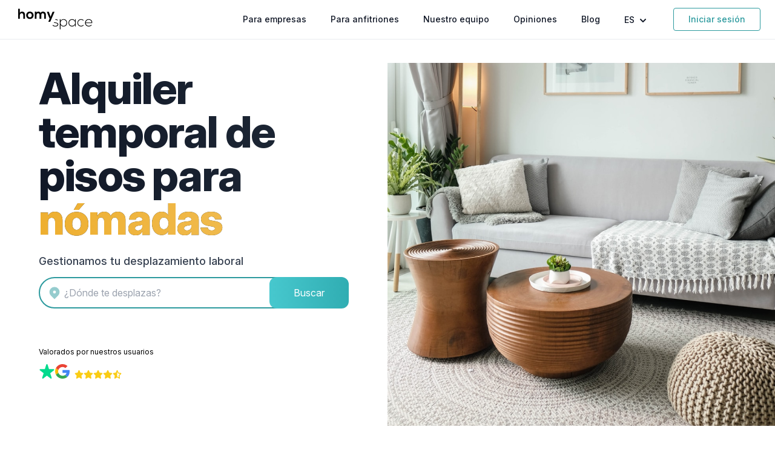

--- FILE ---
content_type: text/html; charset=utf-8
request_url: https://www.homyspace.com/
body_size: 41045
content:
<!DOCTYPE html>
<html lang="es">
  <head>
      <title>Alquiler Temporal para empresas 🏡 Alquiler por meses | Homyspace</title>
      <meta name="description" content="Portal inmobiliario con pisos en alquiler temporal. Alquiler por meses para empresas con trabajadores desplazados. Asesoramiento personalizado.">

    <meta charset="UTF-8" />
    <meta name="viewport" content="width=device-width,initial-scale=1" />
    <meta name="apple-mobile-web-app-capable" content="yes">
    <meta name="mobile-web-app-capable" content="yes">
    <meta name="turbo-cache-control" content="no-cache" />

    <meta name="csrf-param" content="authenticity_token" />
<meta name="csrf-token" content="o1DmFF6GIz3eC2NJYSYqd3VZEQ5vCn5Xt-3RTFT6CPQItYM8RFn1abwdUP_uBu8B159Cx7khNLjt63dicpNtFA" />
    
    <meta name="robots" content="index,follow">
    <meta name="googlebot" content="index,follow">
    <link rel="canonical" href="https://www.homyspace.com/">
    <link rel="alternate" href="https://www.homyspace.com/" hreflang="x-default"><link rel="alternate" href="https://www.homyspace.com/" hreflang="es"><link rel="alternate" href="https://www.homyspace.com/en" hreflang="en">
    <meta property="og:title" content="Alquiler Temporal para empresas 🏡 Alquiler por meses | Homyspace"><meta property="og:type" content="website"><meta property="og:description" content="Portal inmobiliario con pisos en alquiler temporal. Alquiler por meses para empresas con trabajadores desplazados. Asesoramiento personalizado."><meta property="og:site_name" content="Homyspace"><meta property="og:locale" content="es_ES"><meta property="og:locale:alternate" content="en_GB"><meta property="og:url" content="https://www.homyspace.com/"><meta property="og:image" content="https://www.homyspace.com/assets/header_room-531494143567cd45282f59e06ee77ee2754c2a37.png">
    <meta property="twitter:card" content="summary"><meta property="twitter:site" content="@homyspace"><meta property="twitter:description" content="Portal inmobiliario con pisos en alquiler temporal. Alquiler por meses para empresas con trabajadores desplazados. Asesoramiento personalizado."><meta property="twitter:title" content="Alquiler Temporal para empresas 🏡 Alquiler por meses | Homyspace"><meta property="twitter:image" content="https://www.homyspace.com/assets/header_room-531494143567cd45282f59e06ee77ee2754c2a37.png">

    <script type="application/ld+json">{"@context":"https =\u003e//schema.org","@type":"WebSite","name":"Homyspace","url":"https://www.homyspace.com/","sameAs":["https://www.linkedin.com/company/homyspace","https://www.instagram.com/homyspace","https://twitter.com/homyspace","https://www.facebook.com/Homyspace.oficial"],"description":"Alquiler de pisos y casas por meses para empresas","image":"https://www.homyspace.com/img/logo_negro_sp.png","award":"Startup of the Year at the South Europe Startup Awards"}</script>
    <script type="application/ld+json">{"@context":"https =\u003e//schema.org","@type":"Organization","name":"Homyspace","brand":"Homyspace","alternateName":"Alquiler Temporal para empresas 🏡 Alquiler por meses","legalName":"Homyspace Business Housing S.L.","url":"https://www.homyspace.com/","email":"hola@homyspace.com","telephone":"(+34) 96 113 44 14","logo":"https://www.homyspace.com/img/logo_negro_sp.png","image":"https://www.homyspace.com/img/logo_negro_sp.png","description":"Alquiler de viviendas para empresas y ejecutivos. Alojamientos temporales para empleados desplazados en España y Europa.","sameAs":["https://www.facebook.com/Homyspace.oficial","https://twitter.com/homyspace","https://www.instagram.com/homyspace/","https://www.linkedin.com/company/homyspace/"],"address":{"@type":"PostalAddress","streetAddress":"Avinguda al Vedat, 180, Módulo A-7","addressLocality":"Torrent","postalCode":"46900","addressRegion":"Valencia","addressCountry":"ES"}}</script>
    <script type="application/ld+json">
  {
    "@context": "https://schema.org",
    "@type": "ProfessionalService",
    "name": "Homyspace - Alquiler Temporal para Empresas",
    "url": "https://www.homyspace.com/",
    "image": "https://www.homyspace.com/assets/header_room-531494143567cd45282f59e06ee77ee2754c2a37.png",
    "description": "Homyspace ayuda a las empresas a encontrar alojamiento temporal para sus empleados desplazados. Servicio personalizado, contrato de alquiler, facturas por la estancia y las acompaña durante la estancia.",
    "legalName": "Homyspace Business Housing S.L.",
    "address": {
      "@type": "PostalAddress",
      "streetAddress": "Avinguda al Vedat, 180, Módulo A-7",
      "addressLocality": "Torrent",
      "postalCode": "46900",
      "addressRegion": "Valencia",
      "addressCountry": "ES"
    },
    "telephone": "+34961134414",
    "email": "hola@homyspace.com",
    "priceRange": "Desde 500€ al mes",
    "areaServed": {
      "@type": "Country",
      "name": "España"
    },
    "sameAs": [
      "https://www.facebook.com/Homyspace.oficial",
      "https://twitter.com/homyspace",
      "https://www.instagram.com/homyspace/",
      "https://www.linkedin.com/company/homyspace/"
    ],
    "hasOfferCatalog": {
      "@type": "OfferCatalog",
      "name": "Servicios para Empresas",
      "itemListElement": [
        {
          "@type": "Offer",
          "itemOffered": {
            "@type": "Service",
            "name": "Búsqueda de alojamiento temporal",
            "description": "Localización de inmuebles adecuados según necesidades de la empresa y duración del proyecto"
          }
        },
        {
          "@type": "Offer",
          "itemOffered": {
            "@type": "Service",
            "name": "Gestión de contratos y facturación",
            "description": "Contratos adaptados a empresas y facturación centralizada para todos los alojamientos"
          }
        },
        {
          "@type": "Offer",
          "itemOffered": {
            "@type": "Service",
            "name": "Asistencia personalizada y resolución de incidencias",
            "description": "Gestor asignado y soporte continuo durante la estancia"
          }
        }
      ]
    }
  }
</script>



    <link rel="preconnect" href="//rsms.me" crossorigin />
    <link rel="preconnect" href="//maps.googleapis.com" crossorigin />
    <link rel="preconnect" href="//www.googletagmanager.com" crossorigin />
    <link rel="preconnect" href="//cdn.mxpnl.com" crossorigin />
    <link rel="preconnect" href="//connect.facebook.net" crossorigin />

    <link rel="icon" type="image/x-icon" href="https://www.homyspace.com/assets/favicon-97ac6cd786541bc410d437a01a0b8b7b632662af.ico" />

      <!-- Google Tag Manager -->
  <script>
    ;(function (w, d, s, l, i) {
      w[l] = w[l] || []
      w[l].push({ "gtm.start": new Date().getTime(), event: "gtm.js" })
      var f = d.getElementsByTagName(s)[0],
        j = d.createElement(s),
        dl = l != "dataLayer" ? "&l=" + l : ""
      j.async = true
      j.src = "https://www.googletagmanager.com/gtm.js?id=" + i + dl
      f.parentNode.insertBefore(j, f)
    })(window, document, "script", "dataLayer", "GTM-M54P328")
  </script>
  <!-- End Google Tag Manager -->


<!-- Mixpanel -->
<script type="text/javascript">
  ;(function (f, b) {
    if (!b.__SV) {
      var e, g, i, h
      window.mixpanel = b
      b._i = []
      b.init = function (e, f, c) {
        function g(a, d) {
          var b = d.split(".")
          2 == b.length && ((a = a[b[0]]), (d = b[1]))
          a[d] = function () {
            a.push([d].concat(Array.prototype.slice.call(arguments, 0)))
          }
        }
        var a = b
        "undefined" !== typeof c ? (a = b[c] = []) : (c = "mixpanel")
        a.people = a.people || []
        a.toString = function (a) {
          var d = "mixpanel"
          "mixpanel" !== c && (d += "." + c)
          a || (d += " (stub)")
          return d
        }
        a.people.toString = function () {
          return a.toString(1) + ".people (stub)"
        }
        i = "disable time_event track track_pageview track_links track_forms track_with_groups add_group set_group remove_group register register_once alias unregister identify name_tag set_config reset opt_in_tracking opt_out_tracking has_opted_in_tracking has_opted_out_tracking clear_opt_in_out_tracking start_batch_senders people.set people.set_once people.unset people.increment people.append people.union people.track_charge people.clear_charges people.delete_user people.remove".split(
          " "
        )
        for (h = 0; h < i.length; h++) g(a, i[h])
        var j = "set set_once union unset remove delete".split(" ")
        a.get_group = function () {
          function b(c) {
            d[c] = function () {
              call2_args = arguments
              call2 = [c].concat(Array.prototype.slice.call(call2_args, 0))
              a.push([e, call2])
            }
          }
          for (var d = {}, e = ["get_group"].concat(Array.prototype.slice.call(arguments, 0)), c = 0; c < j.length; c++)
            b(j[c])
          return d
        }
        b._i.push([e, f, c])
      }
      b.__SV = 1.2
      e = f.createElement("script")
      e.type = "text/javascript"
      e.async = !0
      e.src =
        "undefined" !== typeof MIXPANEL_CUSTOM_LIB_URL
          ? MIXPANEL_CUSTOM_LIB_URL
          : "file:" === f.location.protocol && "//cdn.mxpnl.com/libs/mixpanel-2-latest.min.js".match(/^\/\//)
          ? "https://cdn.mxpnl.com/libs/mixpanel-2-latest.min.js"
          : "//cdn.mxpnl.com/libs/mixpanel-2-latest.min.js"
      g = f.getElementsByTagName("script")[0]
      g.parentNode.insertBefore(e, g)
    }
  })(document, window.mixpanel || [])
  mixpanel.init("305513429565f19f080aed1545e08bbf", { api_host: "https://api-eu.mixpanel.com" })
</script>


  <!-- Clarity Tracking Code -->
  <script type="text/javascript">
    (function(c,l,a,r,i,t,y){
        c[a]=c[a]||function(){(c[a].q=c[a].q||[]).push(arguments)};
        t=l.createElement(r);t.async=1;t.src="https://www.clarity.ms/tag/"+i;
        y=l.getElementsByTagName(r)[0];y.parentNode.insertBefore(t,y);
    })(window, document, "clarity", "script", "ecqhvymohr");
  </script>
  <!-- End Clarity Tracking Code -->

  <!-- Bing -->
  <script>
    window.uetq = window.uetq || [];
    window.uetq.push('consent', {
      analytics_storage: localStorage.getItem('cookiesAccepted') ? 'granted' : 'denied',
      ad_storage: localStorage.getItem('cookiesAccepted') ? 'granted' : 'denied'
    });

    (function(w, d, t, r, u) {
      var f, n, i;
      w[u] = w[u] || [], f = function() {
          var o = {
            ti: "25088930"
          };
          o.q = w[u], w[u] = new UET(o), w[u].push("pageLoad")
        },
        n = d.createElement(t), n.src = r, n.async = 1, n.onload = n.onreadystatechange = function() {
          var s = this.readyState;
          s && s !== "loaded" && s !== "complete" || (f(), n.onload = n.onreadystatechange = null)
        },
        i = d.getElementsByTagName(t)[0], i.parentNode.insertBefore(n, i)
    })
    (window, document, "script", "//bat.bing.com/bat.js", "uetq");
  </script>
  <!-- End Bing -->


    <link rel="stylesheet" href="https://rsms.me/inter/inter.css" />
    <link rel="stylesheet" href="https://www.homyspace.com/assets/homyspace.tailwind-1d10e24be37aa5f51bfb6e2a83a1949a3f0e6b3d.css" data-turbo-track="reload" />
    <link rel="stylesheet" href="https://www.homyspace.com/assets/esbuild-7bfbfc6891e88418c3ae27f30f1c96865b5c97ea.css" data-turbo-track="reload" />

    <script src="https://www.homyspace.com/assets/esbuild-c91937d6697a563a829fbb35b5a730975f93e3b8.js" data-turbo-track="reload" defer="defer"></script>
    <script src="https://www.homyspace.com/assets/overlastic.min-a6e9d3fc1909218f28e04992159e585816583c6f.js" data-turbo-track="reload" defer="defer"></script>

      <script type="application/ld+json">
    {"@context":"https://schema.org","@type":"ItemList","itemListElement":[{"@type":"ListItem","position":1,"item":{"@type":"Review","itemReviewed":{"@type":"Organization","name":"HomySpace","description":"Property management platform"},"reviewRating":{"@type":"Rating","ratingValue":5,"bestRating":5},"author":{"@type":"Person","name":"Grupo IC","jobTitle":"Travel Manager de Grupo IC"},"reviewBody":"Desde que Homyspace gestiona el alojamiento temporal para nuestros trabajadores, hemos dejado de tener problemas para conseguir las facturas por las estancias. Les decimos lo que necesitamos y en poco nos envían las mejores opciones. Así podemos dedicar nuestro tiempo al resto de gestiones de los desplazamientos.","name":"Con Homyspace conseguimos facturas por las estancias"}},{"@type":"ListItem","position":2,"item":{"@type":"Review","itemReviewed":{"@type":"Organization","name":"HomySpace","description":"Property management platform"},"reviewRating":{"@type":"Rating","ratingValue":5,"bestRating":5},"author":{"@type":"Person","name":"Obras YUGO","jobTitle":"Travel Manager de Obras YUGO"},"reviewBody":"Conocimos Homyspace hace casi tres años. Desde entonces, siempre nos han encontrado las mejores soluciones para alojar a los trabajadores que desplazamos por España. Ahorramos mucho tiempo ya que ellos se encargan de todo y nosotros solo tenemos que decidir que alojamiento preferimos.","name":"Seguimos con Homyspace"}},{"@type":"ListItem","position":3,"item":{"@type":"Review","itemReviewed":{"@type":"Organization","name":"HomySpace","description":"Property management platform"},"reviewRating":{"@type":"Rating","ratingValue":5,"bestRating":5},"author":{"@type":"Person","name":"Alcampo","jobTitle":"Travel Manager de Alcampo"},"reviewBody":"En general, los clientes solemos decir los que no nos gusta, pero en este caso quiero felicitaros y animaros para que sigáis trabajando así porque para nosotros como clientes, estáis haciendo un buen trabajo. ¡Enhorabuena y ánimo!","name":"Estáis haciendo un buen trabajo"}},{"@type":"ListItem","position":4,"item":{"@type":"Review","itemReviewed":{"@type":"Organization","name":"HomySpace","description":"Property management platform"},"reviewRating":{"@type":"Rating","ratingValue":5,"bestRating":5},"author":{"@type":"Person","name":"Obremo Servicios Integrales 360","jobTitle":"Travel Manager de Obremo"},"reviewBody":"Si realizase la búsqueda por mi cuenta, perdería mucho tiempo revisando inmuebles que no tienen las características que necesitamos. En cambio, con Homyspace mando un correo y en poco tiempo me envían 4 o 5 opciones que se ajustan a mis necesidades que son más baratas y más cómodas que un hotel.","name":"Una gestión eficaz y rápida"}},{"@type":"ListItem","position":5,"item":{"@type":"Review","itemReviewed":{"@type":"Organization","name":"HomySpace","description":"Property management platform"},"reviewRating":{"@type":"Rating","ratingValue":5,"bestRating":5},"author":{"@type":"Person","name":"MINTEC Ingeniería e Instalaciones","jobTitle":"Gestor de los desplazamientos"},"reviewBody":"Tuvieron mucha flexibilidad y rapidez en las respuestas y búsqueda de piso. Adaptaron las propuestas completamente a nuestras necesidades. Acabamos la obra antes de lo previsto, fueron muy comprensivos y llegamos a un acuerdo enseguida. Lo recomendaría sin duda.","name":"Lo recomendaría sin duda"}},{"@type":"ListItem","position":6,"item":{"@type":"Review","itemReviewed":{"@type":"Organization","name":"HomySpace","description":"Property management platform"},"reviewRating":{"@type":"Rating","ratingValue":5,"bestRating":5},"author":{"@type":"Person","name":"Openbank","jobTitle":"Departamento de RRHH de Openbank"},"reviewBody":"El servicio es estupendo y muy rápido. Hemos reducido el coste y nos ha facilitado muchísimo la contratación del alojamiento. Nuestros empleados están muy contentos con los inmuebles y nosotros también. Encontramos mejores opciones y más baratas.","name":"Ahorro de tiempo y dinero"}},{"@type":"ListItem","position":7,"item":{"@type":"Review","itemReviewed":{"@type":"Organization","name":"HomySpace","description":"Property management platform"},"reviewRating":{"@type":"Rating","ratingValue":5,"bestRating":5},"author":{"@type":"Person","name":"LedissonAIT","jobTitle":"Travel Manager de LedissonAIT"},"reviewBody":"La búsqueda del alquiler temporal suele ser complicada y estresante. Necesitamos alojar por meses a nuestros trabajadores, y nadie nos ofrecía un contrato de menos de un año. Agradezco que Homyspace se haga cargo de todos los trámites y me de confianza y seguridad en la elección del piso.","name":"Nos facilitan alojamiento temporal por meses"}},{"@type":"ListItem","position":8,"item":{"@type":"Review","itemReviewed":{"@type":"Organization","name":"HomySpace","description":"Property management platform"},"reviewRating":{"@type":"Rating","ratingValue":5,"bestRating":5},"author":{"@type":"Person","name":"Bertolín","jobTitle":"Travel Manager de Bertolín"},"reviewBody":"Estamos agradecidos por el servicio. Nos ha servido para poder quitarles un peso de encima a los trabajadores que pasaban muchas horas después del trabajo buscando dónde alojarse cuando hacemos obras.","name":"Los trabajadores no tienen que preocuparse por encontrar alojamiento"}}]}
  </script>

  </head>

  <body id="" class="home-index">
      <!-- Google Tag Manager (noscript) -->
  <noscript>
    <iframe src="https://www.googletagmanager.com/ns.html?id=GTM-M54P328"
            height="0" width="0" style="display:none;visibility:hidden"></iframe>
  </noscript>
  <!-- End Google Tag Manager (noscript) -->

<!-- Global site tag (gtag.js) - Google Analytics -->
<script async src="https://www.googletagmanager.com/gtag/js?id=G-0NLKY8JS03"></script>
<script>
  window.dataLayer = window.dataLayer || [];
  function gtag() {
    dataLayer.push(arguments);
  }
    // Configura el Consent Mode con valores predeterminados
    gtag('consent', 'default', {
      'ad_storage': localStorage.getItem('cookiesAccepted') ? 'granted' : 'denied',
      'ad_user_data': localStorage.getItem('cookiesAccepted') ? 'granted' : 'denied',
      'ad_personalization': localStorage.getItem('cookiesAccepted') ? 'granted' : 'denied',
      'analytics_storage': localStorage.getItem('cookiesAccepted') ? 'granted' : 'denied'
    });

  gtag("js", new Date());

    gtag('config', 'G-0NLKY8JS03');
    gtag('config', 'AW-878780070');

  // device detection
  if(/(android|bb\d+|meego).+mobile|avantgo|bada\/|blackberry|blazer|compal|elaine|fennec|hiptop|iemobile|ip(hone|od)|ipad|iris|kindle|Android|Silk|lge |maemo|midp|mmp|netfront|opera m(ob|in)i|palm( os)?|phone|p(ixi|re)\/|plucker|pocket|psp|series(4|6)0|symbian|treo|up\.(browser|link)|vodafone|wap|windows (ce|phone)|xda|xiino/i.test(navigator.userAgent)
      || /1207|6310|6590|3gso|4thp|50[1-6]i|770s|802s|a wa|abac|ac(er|oo|s\-)|ai(ko|rn)|al(av|ca|co)|amoi|an(ex|ny|yw)|aptu|ar(ch|go)|as(te|us)|attw|au(di|\-m|r |s )|avan|be(ck|ll|nq)|bi(lb|rd)|bl(ac|az)|br(e|v)w|bumb|bw\-(n|u)|c55\/|capi|ccwa|cdm\-|cell|chtm|cldc|cmd\-|co(mp|nd)|craw|da(it|ll|ng)|dbte|dc\-s|devi|dica|dmob|do(c|p)o|ds(12|\-d)|el(49|ai)|em(l2|ul)|er(ic|k0)|esl8|ez([4-7]0|os|wa|ze)|fetc|fly(\-|_)|g1 u|g560|gene|gf\-5|g\-mo|go(\.w|od)|gr(ad|un)|haie|hcit|hd\-(m|p|t)|hei\-|hi(pt|ta)|hp( i|ip)|hs\-c|ht(c(\-| |_|a|g|p|s|t)|tp)|hu(aw|tc)|i\-(20|go|ma)|i230|iac( |\-|\/)|ibro|idea|ig01|ikom|im1k|inno|ipaq|iris|ja(t|v)a|jbro|jemu|jigs|kddi|keji|kgt( |\/)|klon|kpt |kwc\-|kyo(c|k)|le(no|xi)|lg( g|\/(k|l|u)|50|54|\-[a-w])|libw|lynx|m1\-w|m3ga|m50\/|ma(te|ui|xo)|mc(01|21|ca)|m\-cr|me(rc|ri)|mi(o8|oa|ts)|mmef|mo(01|02|bi|de|do|t(\-| |o|v)|zz)|mt(50|p1|v )|mwbp|mywa|n10[0-2]|n20[2-3]|n30(0|2)|n50(0|2|5)|n7(0(0|1)|10)|ne((c|m)\-|on|tf|wf|wg|wt)|nok(6|i)|nzph|o2im|op(ti|wv)|oran|owg1|p800|pan(a|d|t)|pdxg|pg(13|\-([1-8]|c))|phil|pire|pl(ay|uc)|pn\-2|po(ck|rt|se)|prox|psio|pt\-g|qa\-a|qc(07|12|21|32|60|\-[2-7]|i\-)|qtek|r380|r600|raks|rim9|ro(ve|zo)|s55\/|sa(ge|ma|mm|ms|ny|va)|sc(01|h\-|oo|p\-)|sdk\/|se(c(\-|0|1)|47|mc|nd|ri)|sgh\-|shar|sie(\-|m)|sk\-0|sl(45|id)|sm(al|ar|b3|it|t5)|so(ft|ny)|sp(01|h\-|v\-|v )|sy(01|mb)|t2(18|50)|t6(00|10|18)|ta(gt|lk)|tcl\-|tdg\-|tel(i|m)|tim\-|t\-mo|to(pl|sh)|ts(70|m\-|m3|m5)|tx\-9|up(\.b|g1|si)|utst|v400|v750|veri|vi(rg|te)|vk(40|5[0-3]|\-v)|vm40|voda|vulc|vx(52|53|60|61|70|80|81|83|85|98)|w3c(\-| )|webc|whit|wi(g |nc|nw)|wmlb|wonu|x700|yas\-|your|zeto|zte\-/i.test(navigator.userAgent.substr(0,4))) {
    window.dataLayer = window.dataLayer || [];
    window.dataLayer.push({
    'deviceType': 'm'
    });
  } else {
    dataLayer.push({'deviceType': 'd'});
  }
</script>
<!-- End Global site tag (gtag.js) - Google Analytics -->

<!-- Antibounce Events -->
<script>
  window.timeoutRunning = false;
  window.scrollEventSent = false;

  function gaEventToAvoidBounce() {
    gtag("event", "Interaction - Reading time", { "reading_time": "20 seconds" });
  }

  window.onscroll = function(ev) {
    if ((window.pageYOffset / document.body.offsetHeight) >= 0.8 && window.pageYOffset > 1200 && !window.scrollEventSent) {
      gtag("event", "Interaction - Scroll", { "scroll_percentage": "80" });
      window.scrollEventSent = true;
    }

    if (!window.timeoutRunning) {
      window.setTimeout(gaEventToAvoidBounce, 20000);
      window.timeoutRunning = true;
    }
  }
</script>
<!-- End Antibounce Events -->

  <script>
    if (typeof fbq === 'undefined') {
      fbq = new Proxy(() => {}, {
        apply: function(target, thisArg, argumentsList) {}
      });
    }
  </script>


  <script src="https://www.dwin1.com/73646.js" type="text/javascript" defer="defer"></script>

    
    
    <span id="top"></span>

<div class="fixed w-full bg-white bg-opacity-95 z-40" x-data="{ open: false }" @keydown.escape="open = false">
  <div
    class="flex justify-between items-center border-b-2 border-gray-100 py-3 md:justify-start md:space-x-10 mx-auto px-4 sm:px-6"
  >
    <div class="flex justify-start lg:w-0 lg:flex-1 items-end">
      <a class="navbar-brand" id="top" href="/">
        <img class="h-8 w-auto sm:h-10" alt="Homyspace" src="https://www.homyspace.com/assets/logo-d45805ada969d4231ade4624a0d2e591c241e770.svg" />
</a>    </div>
    <div class="-mr-2 -my-2 md:hidden">
      <button
        type="button"
        @click="open = ! open"
        class="bg-white rounded-md p-2 inline-flex items-center justify-center text-gray-400 hover:text-secondary-500 hover:bg-gray-100 focus:outline-none focus:ring-2 focus:ring-inset focus:ring-indigo-500"
        aria-expanded="false"
      >
        <span class="sr-only">Abrir Menu</span>
        <svg
          class="h-6 w-6"
          xmlns="http://www.w3.org/2000/svg"
          fill="none"
          viewBox="0 0 24 24"
          stroke="currentColor"
          aria-hidden="true"
        >
          <path stroke-linecap="round" stroke-linejoin="round" stroke-width="2" d="M4 6h16M4 12h16M4 18h16" />
        </svg>
      </button>
    </div>
    <nav class="hidden md:flex space-x-10 justify-end items-center">
      <a class="text-sm font-medium text-gray-900 hover:text-secondary-500" href="/empresa">
        Para empresas
</a>
        <a class="text-sm font-medium text-gray-900 hover:text-secondary-500" href="/propietario">
          Para anfitriones
</a>
      <a class="text-sm font-medium text-gray-900 hover:text-secondary-500" href="/nuestro-equipo">
        Nuestro equipo
</a>
      <a class="text-sm font-medium text-gray-900 hover:text-secondary-500" href="/testimonios">
        Opiniones
</a>
      <a class="text-sm font-medium text-gray-900 hover:text-secondary-500" href="/blog">
        Blog
</a>
      <div class="relative inline-block text-left" x-data="{openLocales: false}" @keydown.escape="openLocales =  false">
        <button
          type="button"
          class="text-sm font-medium text-gray-900 hover:text-secondary-500"
          id="menu-button"
          aria-expanded="true"
          aria-haspopup="true"
          @click="openLocales = ! openLocales"
        >
          ES
          <svg
            class="h-5 w-5 inline-block"
            xmlns="http://www.w3.org/2000/svg"
            viewBox="0 0 20 20"
            fill="currentColor"
            aria-hidden="true"
          >
            <path
              fill-rule="evenodd"
              d="M5.293 7.293a1 1 0 011.414 0L10 10.586l3.293-3.293a1 1 0 111.414 1.414l-4 4a1 1 0 01-1.414 0l-4-4a1 1 0 010-1.414z"
              clip-rule="evenodd"
            />
          </svg>
        </button>
        <div
          class="origin-top-right absolute right-0 mt-2 w-32 rounded-md shadow-lg bg-white ring-1 ring-black ring-opacity-5 focus:outline-none"
          role="menu"
          aria-orientation="vertical"
          aria-labelledby="menu-button"
          tabindex="-1"
          x-show="openLocales"
          x-cloak
          @click.away="openLocales = false"
        >
          <div class="py-1" role="none">
              <a hreflang="es" rel="alternate" class="text-gray-700 hover:text-secondary-500 block px-4 py-2 text-sm font-bold" role="menuitem" tabindex="-1" id="menu-item-es" href="/">Español</a>
              <a hreflang="en" rel="alternate" class="text-gray-700 hover:text-secondary-500 block px-4 py-2 text-sm " role="menuitem" tabindex="-1" id="menu-item-en" href="/en">Inglés</a>
          </div>
        </div>
      </div>

      <a data-turbo="false" class="text-sm font-medium text-secondary hover:text-white hover:bg-secondary border-solid border border-secondary px-6 py-2 rounded" href="/login">
        Iniciar sesión
</a>    </nav>
  </div>
  <div
    x-show="open"
    x-transition:enter="transition ease-out duration-100 transform"
    x-transition:enter-start="opacity-0 scale-95"
    x-transition:enter-end="opacity-100 scale-100"
    x-transition:leave="transition ease-in duration-75 transform"
    x-transition:leave-start="opacity-100 scale-100"
    x-transition:leave-end="opacity-0 scale-95"
    class="absolute top-0 inset-x-0 p-2 origin-top-right md:hidden"
    @click.away="open = false"
    x-cloak
  >
    <div class="rounded-lg shadow-lg ring-1 ring-black ring-opacity-5 bg-white divide-y-2 divide-gray-50">
      <div class="pt-5 pb-6 px-5">
        <div class="flex items-center justify-between">
          <div>
            <a href="/">
              <img class="h-8 w-auto" alt="Homyspace" src="https://www.homyspace.com/assets/logo-d45805ada969d4231ade4624a0d2e591c241e770.svg" />
</a>          </div>
          <div class="-mr-2">
            <button
              type="button"
              class="bg-white rounded-md p-2 inline-flex items-center justify-center text-gray-400 hover:text-secondary-500 hover:bg-gray-100 focus:outline-none focus:ring-2 focus:ring-inset focus:ring-indigo-500"
              @click="open = false"
            >
              <span class="sr-only">Cerrar Menu</span>
              <svg
                class="h-6 w-6"
                xmlns="http://www.w3.org/2000/svg"
                fill="none"
                viewBox="0 0 24 24"
                stroke="currentColor"
                aria-hidden="true"
              >
                <path stroke-linecap="round" stroke-linejoin="round" stroke-width="2" d="M6 18L18 6M6 6l12 12" />
              </svg>
            </button>
          </div>
        </div>
        <div class="mt-6">
          <nav class="grid gap-y-8">
            <a class="-m-3 p-3 flex items-center rounded-md hover:bg-gray-50" href="/empresa">
              <span class="ml-3 text-base font-medium text-gray-700">
                Para empresas
              </span>
</a>
              <a class="-m-3 p-3 flex items-center rounded-md hover:bg-gray-50" href="/propietario">
                <span class="ml-3 text-base font-medium text-gray-700">
                  Para anfitriones
                </span>
</a>
            <a class="-m-3 p-3 flex items-center rounded-md hover:bg-gray-50" href="/nuestro-equipo">
              <span class="ml-3 text-base font-medium text-gray-700">
                Nuestro equipo
              </span>
</a>            <a class="-m-3 p-3 pb-0 flex items-center rounded-md hover:bg-gray-50" href="/testimonios">
              <span class="ml-3 text-base font-medium text-gray-700">
                Opiniones
              </span>
</a>            <a data-turbo="false" class="btn-ghost" href="/login">
              Iniciar sesión
</a>            <div class="border-t-2 border-gray-100">
              <div class="px-4 flex space-x-4 mt-3">
                  <a hreflang="es" rel="alternate" class="flex-1 text-center hover:bg-gray-50 font-bold" role="menuitem" tabindex="-1" id="menu-item-es" href="/">
                    <span class="text-base font-medium text-gray-700">
                      Español
                    </span>
</a>                  <a hreflang="en" rel="alternate" class="flex-1 text-center hover:bg-gray-50 " role="menuitem" tabindex="-1" id="menu-item-en" href="/en">
                    <span class="text-base font-medium text-gray-700">
                      Inglés
                    </span>
</a>              </div>
            </div>
          </nav>
        </div>
      </div>
    </div>
  </div>
</div>

    
<div id="flash-messages" class="fixed right-3 z-50 max-w-sm w-full ">
</div>

    <main class="pt-20">
      


    <div class="container mx-auto py-6">
      
  <div class="relative pb-10 overflow-hidden">
    <div class="relative z-10 md:w-1/2">
      <header class="z-20 sm:h-[35rem] p-12 flex items-center justify-center">
        <div class="max-w-lg text-center md:text-left">
          <h1
            class="text-5xl font-extrabold leading-tight tracking-tight text-transparent sm:text-5xl lg:text-7xl bg-clip-text bg-gradient-to-l from-gray-800 to-gray-900"
            data-controller="typing"
          >
              <span class="xl:inline">Alquiler temporal de pisos para</span>
              <br>
              <span
                class="text-transparent bg-clip-text bg-gradient-to-l from-brand-500 to-brand-600 xl:inline min-w-[280px] inline-block"
                data-typing-target="text"
              > empresas</span>
          </h1>
            <p class="mt-3 text-lg font-medium text-gray-700 sm:mt-5">
              Gestionamos tu desplazamiento laboral
            </p>
          
  <form class="mt-3 md:block hidden " action="/solicitudes/new?request_channel=HOMEPAGE_FORM_1" accept-charset="UTF-8" method="get">
  <div
    class="w-full bg-white border-2 border-solid border-secondary rounded-full flex p-1 pl-3 justify-between"
    data-controller="place-input"
    data-place-input-locale-value="es"
  >
    <svg
      xmlns="http://www.w3.org/2000/svg"
      class="h-6 w-6 text-secondary  opacity-50 flex-none self-center"
      viewBox="0 0 20 20"
      fill="currentColor"
    >
      <path
        fill-rule="evenodd"
        d="M5.05 4.05a7 7 0 119.9 9.9L10 18.9l-4.95-4.95a7 7 0 010-9.9zM10 11a2 2 0 100-4 2 2 0 000 4z"
        clip-rule="evenodd"
      />
    </svg>
    <input data-place-input-target="hiddenField" autocomplete="off" type="hidden" name="address" id="address" />
    <input class="placeholder-gray-400 text-sm sm:text-base text-gray-600 pl-1 py-2 w-full border-none focus:ring-0 focus:shadow-none focus:outline-none pr-2" placeholder="¿Dónde te desplazas?" data-place-input-target="textField" type="text" name="city" id="city" />
    <input type="submit" name="commit" value="Buscar" class="btn-secondary text-sm sm:text-base -m-1.5 w-32 lg:w-40" data-disable-with="Buscar" />
  </div>
</form>
<form class="mt-3 md:hidden max-w-sm m-auto" action="/solicitudes/new?request_channel=HOMEPAGE_FORM_1" accept-charset="UTF-8" method="get">
  <div data-controller="place-input" data-place-input-locale-value="es">
    <input data-place-input-target="hiddenField" autocomplete="off" type="hidden" name="address" id="address" />
    <input class="mt-1 w-full text-center p-2 py-3 appearance-none text-sm placeholder-gray-400 bg-gray-100 rounded-2xl border border-gray-200 hover:border-secondary-500 focus:border-secondary-500 focus:ring-secondary-500" placeholder="¿Dónde te desplazas?" data-place-input-target="textField" type="text" name="city" id="city" />
    <button class="btn-secondary w-full mt-3 flex items-center justify-center">
      <svg
        xmlns="http://www.w3.org/2000/svg"
        class="mr-1 h-4 w-4 text-white flex-none self-center"
        viewBox="0 0 20 20"
        fill="currentColor"
      >
        <path
          fill-rule="evenodd"
          d="M5.05 4.05a7 7 0 119.9 9.9L10 18.9l-4.95-4.95a7 7 0 010-9.9zM10 11a2 2 0 100-4 2 2 0 000 4z"
          clip-rule="evenodd"
        />
      </svg>
      Buscar alojamiento
    </button>
  </div>
</form>

          <div class="clients pt-16 pb-8">
  <h6 class="mb-3 flex items-center text-xs font-normal text-body-color">
    Valorados por nuestros usuarios
    <span class="ml-3 inline-block h-px w-8 bg-body-color"></span>
  </h6>
  <div class="flex items-center gap-3 z-2">
    <div class="flex items-center">
      <svg xmlns="http://www.w3.org/2000/svg" viewBox="0 0 576 512" class="h-6 text-[#03DA8D] fill-current"><!--! Font Awesome Pro 6.2.1 by @fontawesome - https://fontawesome.com License - https://fontawesome.com/license (Commercial License) Copyright 2022 Fonticons, Inc. --><path d="M310.9 16.7C307.7 6.8 298.5 0 288 0s-19.7 6.8-22.9 16.7L214.5 176H56c-10.3 0-19.4 6.5-22.7 16.2s-.1 20.4 8 26.7L172.1 320.7 121.1 480.7c-3.2 10 .5 21 9.1 27s20.2 5.7 28.5-.7L288 406.4 417.3 506.9c8.3 6.5 19.8 6.8 28.5 .7s12.3-16.9 9.1-27L403.9 320.7 534.7 218.9c8.1-6.3 11.3-17 8-26.7s-12.4-16.2-22.7-16.2H361.5L310.9 16.7z"></path></svg>

    </div>
    <a class="w-fit" target="_blank" href="https://www.google.com/search?q=homyspace&amp;oq=homyspace&amp;aqs=chrome.0.35i39i355i650j46i39i175i199i650j69i60l5j69i65.2201j0j7&amp;ie=UTF-8#lrd=0xd6048b48b10d4f5:0xb669426245d1a30f,1,,,,1">
      <div class="flex justify-center items-baseline">
        <svg xmlns="http://www.w3.org/2000/svg" xmlns:v="https://vecta.io/nano" viewBox="0 0 186.69 190.5" class="h-6 text-white fill-current mr-2"><g transform="translate(1184.583 765.171)"><path clip-path="none" mask="none" d="M-1089.333-687.239v36.888h51.262c-2.251 11.863-9.006 21.908-19.137 28.662l30.913 23.986c18.011-16.625 28.402-41.044 28.402-70.052 0-6.754-.606-13.249-1.732-19.483z" fill="#4285f4"></path><path clip-path="none" mask="none" d="M-1142.714-651.791l-6.972 5.337-24.679 19.223h0c15.673 31.086 47.796 52.561 85.03 52.561 25.717 0 47.278-8.486 63.038-23.033l-30.913-23.986c-8.486 5.715-19.31 9.179-32.125 9.179-24.765 0-45.806-16.712-53.34-39.226z" fill="#34a853"></path><path clip-path="none" mask="none" d="M-1174.365-712.61c-6.494 12.815-10.217 27.276-10.217 42.689s3.723 29.874 10.217 42.689c0 .086 31.693-24.592 31.693-24.592-1.905-5.715-3.031-11.776-3.031-18.098s1.126-12.383 3.031-18.098z" fill="#fbbc05"></path><path d="M-1089.333-727.244c14.028 0 26.497 4.849 36.455 14.201l27.276-27.276c-16.539-15.413-38.013-24.852-63.731-24.852-37.234 0-69.359 21.388-85.032 52.561l31.692 24.592c7.533-22.514 28.575-39.226 53.34-39.226z" fill="#ea4335" clip-path="none" mask="none"></path></g></svg>

          <div class="h-fit w-fit">
            <svg xmlns="http://www.w3.org/2000/svg" viewBox="0 0 576 512" class="h-3.5 text-yellow-400 fill-current"><path fill="currentColor" d="M316.9 18C311.6 7 300.4 0 288.1 0s-23.4 7-28.8 18L195 150.3 51.4 171.5c-12 1.8-22 10.2-25.7 21.7s-.7 24.2 7.9 32.7L137.8 329 113.2 474.7c-2 12 3 24.2 12.9 31.3s23 8 33.8 2.3l128.3-68.5 128.3 68.5c10.8 5.7 23.9 4.9 33.8-2.3s14.9-19.3 12.9-31.3L438.5 329 542.7 225.9c8.6-8.5 11.7-21.2 7.9-32.7s-13.7-19.9-25.7-21.7L381.2 150.3 316.9 18z"></path></svg>

          </div>
          <div class="h-fit w-fit">
            <svg xmlns="http://www.w3.org/2000/svg" viewBox="0 0 576 512" class="h-3.5 text-yellow-400 fill-current"><path fill="currentColor" d="M316.9 18C311.6 7 300.4 0 288.1 0s-23.4 7-28.8 18L195 150.3 51.4 171.5c-12 1.8-22 10.2-25.7 21.7s-.7 24.2 7.9 32.7L137.8 329 113.2 474.7c-2 12 3 24.2 12.9 31.3s23 8 33.8 2.3l128.3-68.5 128.3 68.5c10.8 5.7 23.9 4.9 33.8-2.3s14.9-19.3 12.9-31.3L438.5 329 542.7 225.9c8.6-8.5 11.7-21.2 7.9-32.7s-13.7-19.9-25.7-21.7L381.2 150.3 316.9 18z"></path></svg>

          </div>
          <div class="h-fit w-fit">
            <svg xmlns="http://www.w3.org/2000/svg" viewBox="0 0 576 512" class="h-3.5 text-yellow-400 fill-current"><path fill="currentColor" d="M316.9 18C311.6 7 300.4 0 288.1 0s-23.4 7-28.8 18L195 150.3 51.4 171.5c-12 1.8-22 10.2-25.7 21.7s-.7 24.2 7.9 32.7L137.8 329 113.2 474.7c-2 12 3 24.2 12.9 31.3s23 8 33.8 2.3l128.3-68.5 128.3 68.5c10.8 5.7 23.9 4.9 33.8-2.3s14.9-19.3 12.9-31.3L438.5 329 542.7 225.9c8.6-8.5 11.7-21.2 7.9-32.7s-13.7-19.9-25.7-21.7L381.2 150.3 316.9 18z"></path></svg>

          </div>
          <div class="h-fit w-fit">
            <svg xmlns="http://www.w3.org/2000/svg" viewBox="0 0 576 512" class="h-3.5 text-yellow-400 fill-current"><path fill="currentColor" d="M316.9 18C311.6 7 300.4 0 288.1 0s-23.4 7-28.8 18L195 150.3 51.4 171.5c-12 1.8-22 10.2-25.7 21.7s-.7 24.2 7.9 32.7L137.8 329 113.2 474.7c-2 12 3 24.2 12.9 31.3s23 8 33.8 2.3l128.3-68.5 128.3 68.5c10.8 5.7 23.9 4.9 33.8-2.3s14.9-19.3 12.9-31.3L438.5 329 542.7 225.9c8.6-8.5 11.7-21.2 7.9-32.7s-13.7-19.9-25.7-21.7L381.2 150.3 316.9 18z"></path></svg>

          </div>
        <div class="h-fit  w-fit">
          <svg xmlns="http://www.w3.org/2000/svg" viewBox="0 0 576 512" class="h-3.5 text-yellow-400 fill-current"><!--! Font Awesome Pro 6.2.1 by @fontawesome - https://fontawesome.com License - https://fontawesome.com/license (Commercial License) Copyright 2022 Fonticons, Inc. --><path d="M288 376.4l.1-.1 26.4 14.1 85.2 45.5-16.5-97.6-4.8-28.7 20.7-20.5 70.1-69.3-96.1-14.2-29.3-4.3-12.9-26.6L288.1 86.9l-.1 .3V376.4zm175.1 98.3c2 12-3 24.2-12.9 31.3s-23 8-33.8 2.3L288.1 439.8 159.8 508.3C149 514 135.9 513.1 126 506s-14.9-19.3-12.9-31.3L137.8 329 33.6 225.9c-8.6-8.5-11.7-21.2-7.9-32.7s13.7-19.9 25.7-21.7L195 150.3 259.4 18c5.4-11 16.5-18 28.8-18s23.4 7 28.8 18l64.3 132.3 143.6 21.2c12 1.8 22 10.2 25.7 21.7s.7 24.2-7.9 32.7L438.5 329l24.6 145.7z"></path></svg>

        </div>
      </div>
</a>  </div>
</div>

        </div>
      </header>
      

    </div>
    <div class="absolute inset-y-0 flex w-full">
      <div class="hidden md:inline-block min-w-[50%] h-full"></div>
      <picture class="contents"><source srcset="https://www.homyspace.com/assets/header_room-789b49f1f264321c92bdda2aca4f33daad49046f.webp 100vw" sizes="(min-width: 640px) 50vw, 95vw" type="image/webp"><source srcset="https://www.homyspace.com/assets/header_room-531494143567cd45282f59e06ee77ee2754c2a37.png 100vw" sizes="(min-width: 640px) 50vw, 95vw" type="image/png"><img sizes="(min-width: 640px) 50vw, 95vw" alt="Habitación" class="hidden object-cover w-full h-full md:block" loading="lazy" src="https://www.homyspace.com/assets/header_room-531494143567cd45282f59e06ee77ee2754c2a37.png" /></picture>
    </div>
  </div>

    </div>

<div class="px-2 py-6 text-center bg-gradient-to-b from-brand-100 via-brand-200 to-brand-200 md:px-12">
  
    <div class="container mx-auto py-6">
      

    <div class="grid grid-cols-2 md:grid-cols-4 gap-y-10 gap-x-4">
        <div>
          <svg xmlns="http://www.w3.org/2000/svg" viewBox="0 0 770 644" fill="currentColor" class="h-9 text-brand inline-block fill-current">
<path d="M624.005 247.542C625.11 248.366 626.216 249.191 627.51 250.156C624.219 252.889 621.489 255.207 618.684 257.43C618.245 257.778 617.348 257.979 616.864 257.773C611.617 255.537 608.858 259.142 606.761 262.647C604.061 267.16 601.451 271.969 600.125 276.999C598.492 283.193 595.097 287.703 590.372 291.574C589.35 292.411 587.544 293.163 587.435 294.108C586.269 304.226 576.102 308.842 573.262 318.39C570.747 326.845 564.719 334.229 560.469 342.207C558.891 345.168 557.743 348.41 556.789 351.638C555.764 355.106 554.997 358.683 554.524 362.266C554.315 363.846 554.598 365.965 555.534 367.141C559.289 371.855 562.16 376.415 562.559 383.017C562.863 388.055 564.88 393.809 570.369 396.719C570.513 396.796 570.674 396.906 570.745 397.043C574.542 404.377 580.576 407.648 588.816 407.923C591.981 408.029 593.081 413.838 590.522 416.482C588.118 418.965 585.607 421.549 582.657 423.245C579.172 425.248 576.173 427.074 575.765 431.572C575.692 432.379 573.901 433.593 572.843 433.661C562.481 434.322 555.812 440.21 549.693 448.062C546.948 451.585 544.815 453.789 547.242 458.152C547.594 458.785 546.087 461.268 544.94 461.785C537.858 464.972 536.648 466.997 537.657 474.658C537.842 476.062 537.663 477.689 537.115 478.985C534.695 484.698 532.051 490.316 529.541 495.992C526.797 502.198 527.182 503.519 532.389 507.811C533.419 508.659 534.116 509.911 534.967 510.976C533.778 511.677 532.666 512.598 531.388 513.039C526.591 514.691 521.663 514.712 516.638 515.049C510.423 515.465 504.023 515.311 497.971 516.292C492.955 517.105 487.198 519.392 484.606 525.218C484.223 526.079 482.922 526.76 481.907 527.072C476.809 528.636 473.57 531.862 471.285 536.742C469.812 539.888 466.242 542.073 464.855 545.234C462.635 550.291 461.672 555.885 459.733 561.085C458.681 563.905 456.753 566.409 455.132 569C454.164 570.545 452.312 571.882 452.089 573.485C451.261 579.434 445.241 580.768 442.323 584.835C441.85 585.495 437.516 584.802 436.751 583.6C432.504 576.926 426.191 575.714 419.365 576.841C416.656 577.288 413.374 579.435 411.991 581.775C407.783 588.901 402.27 590.913 394.949 587.271C392.991 586.297 390.647 585.855 388.438 585.671C377.524 584.762 366.573 583.545 356.399 589.488C355.411 590.065 353.321 589.118 351.908 588.5C350.572 587.916 349.472 586.113 348.239 586.085C339.921 585.895 331.595 586.017 323.272 586.095C322.486 586.102 321.561 586.894 320.942 586.665C311.977 583.359 303.181 588.911 294.175 587.064C290.534 586.317 288.034 588.912 285.65 591.921C279.315 599.919 272.843 607.063 260.354 604.409C255.477 603.372 249.525 607.324 244.076 609.049C235.179 611.866 231.704 619.616 227.832 626.994C227.446 627.731 227.228 628.907 226.644 629.132C222.466 630.744 219.377 632.493 220.189 638.179C220.556 640.756 209.874 644.403 207.45 642.773C202.003 639.11 196.646 635.314 191.26 631.561C190.309 630.898 189.381 629.557 188.472 629.583C181.948 629.775 177.856 626.542 175.605 620.753C172.87 613.722 164.851 609.083 166.617 599.927C167.24 596.7 165.448 594.063 161.976 592.604C156.805 590.432 155.181 585.063 157.783 580.129C158.088 579.55 158.713 578.711 158.521 578.363C155.782 573.419 157.42 566.418 151.664 562.967C141.632 556.953 131.321 551.392 121.423 545.17C112.311 539.443 103.079 541.653 93.0458 543.485C91.2711 539.441 89.0589 535.534 89.4056 530.121C89.7309 525.042 87.9131 519.828 87.0588 514.67C86.8516 513.419 86.2962 512.022 86.6357 510.919C88.1255 506.077 89.8374 501.301 91.5846 496.544C91.9567 495.531 92.6305 494.149 93.4759 493.867C98.6895 492.125 99.9484 488.05 101.021 483.232C101.835 479.58 104.647 477.184 108.902 476.711C112.586 476.301 116.197 475.186 119.817 474.289C120.399 474.145 121.177 473.604 121.327 473.09C122.636 468.586 123.824 464.047 125.355 458.382C118.06 460.493 115.633 455.972 112.042 452.2C108.912 448.912 104.477 446.689 103.336 441.942C102.663 439.142 102.551 435.887 103.306 433.145C104.255 429.697 106.079 426.804 104.964 422.742C103.972 419.13 106.52 416.569 109.901 414.507C114.063 411.968 119.373 409.18 121.011 405.194C122.904 400.587 124.694 395.799 126.44 391.059C127.562 388.012 124.345 385.638 120.741 384.926C119.272 384.636 117.892 383.454 116.675 382.436C115.015 381.047 113.547 379.429 112.001 377.905C110.912 376.832 108.705 375.305 108.926 374.745C110.622 370.464 107.807 368.094 105.817 365.088C104.959 363.791 105.785 361.421 105.722 359.543C105.665 357.859 106.053 355.683 105.17 354.597C102.814 351.695 99.777 349.357 97.2223 346.599C96.0376 345.32 95.1316 343.671 94.4751 342.039C93.1709 338.796 93.6638 337.209 97.8037 338.344C105.976 340.585 114.268 339.339 122.517 338.601C126.122 338.279 127.228 335.558 127.496 332.687C127.839 329.03 129.051 326.347 131.929 323.759C137.476 318.771 136.41 306.634 130.875 301.825C129.041 300.232 126.978 297.448 127.181 295.426C127.344 293.794 130.56 291.95 132.767 291.136C139.776 288.552 141.745 284.881 139.573 277.724C139.238 276.62 139.679 275.239 139.911 274.015C140.185 272.574 141.266 270.947 140.871 269.783C139.552 265.891 139.626 262.443 142.11 259.011C142.618 258.308 142.098 256.859 142.047 255.755C141.894 252.405 142.103 248.988 141.493 245.724C140.69 241.428 139.282 237.241 138.053 233.031C137.606 231.501 136.926 230.04 136.1 227.89C142.306 227.361 144.55 224.203 146.549 218.779C148.095 214.588 153.986 211.91 158.131 208.807C160.041 207.377 162.507 206.711 164.513 205.383C166.434 204.112 167.863 201.9 169.904 201.047C173.689 199.465 175.793 197.378 175.971 192.982C176.04 191.273 178.04 189.37 179.583 188.05C182.618 185.45 182.752 182.894 180.405 179.86C175.189 173.118 173.354 172.522 165.309 175.141C162.326 176.112 159.592 173.327 159.586 169.077C159.579 164.37 159.58 159.65 159.927 154.961C160.225 150.953 158.157 150.682 155.004 150.839C152.555 150.962 150.071 150.364 147.6 150.114C142.56 149.603 137.511 149.166 132.478 148.585C130.384 148.344 128.292 147.393 126.255 147.54C124.456 147.67 121.716 148.419 121.147 149.684C117.81 157.105 113.494 159.437 105.748 157.465C104.064 157.037 102.205 157.344 100.478 157.032C98.8755 156.742 96.7258 156.558 95.8876 155.489C92.9361 151.724 89.6519 151.283 85.2852 152.647C83.1013 153.329 80.4632 152.5 78.0288 152.462C76.8233 152.444 75.4536 152.352 74.4465 152.862C73.1499 153.519 72.172 154.784 71.0048 155.722C68.2468 157.938 65.1295 159.708 62.3503 156.264C59.4198 152.633 60.5915 148.058 63.9348 145.324C65.8029 143.797 68.5661 140.057 68.2031 139.63C65.2063 136.108 61.68 132.987 58.0068 130.142C57.4882 129.74 55.356 131.589 53.8899 132.203C51.7032 133.119 49.4195 134.612 47.2214 134.538C41.176 134.336 36.099 136.304 31.1045 139.664C31.5989 136.753 41.4394 131.166 44.9361 132.127C48.5239 133.112 50.7847 132.217 53.3805 129.822C57.094 126.397 60.2918 127.32 62.9652 131.749C63.6762 132.927 64.896 133.975 66.1234 134.633C71.4477 137.487 72.0005 141.588 67.4166 145.554C66.5439 146.309 64.882 146.721 64.6718 147.563C64.0953 149.871 64.098 152.323 63.8715 154.718C65.9019 154.478 68.1284 154.677 69.911 153.881C71.9406 152.976 73.9319 149.702 75.3163 150.037C80.6749 151.332 85.8229 150.483 91.0693 150.044C91.9842 149.967 93.3622 150.318 93.8434 150.973C97.619 156.113 103.581 154.248 108.491 155.563C112.332 156.591 116.485 155.724 118.446 151.816C121.735 145.261 121.503 145.092 128.843 146.299C132.259 146.861 133.183 145.552 132.127 142.441C131.034 139.219 131.897 136.646 134.488 134.45C138.544 131.011 142.495 127.448 146.765 123.697C112.021 123.697 77.1888 123.697 42.2266 123.697C42.2266 96.7467 42.2266 70.4105 42.2266 43.4882C72.5677 43.4882 102.443 43.4882 132.077 43.4882C130.872 39.0023 128.638 34.8951 129.071 31.0921C129.492 27.4007 132.652 24.0216 135.057 19.7003C132.041 19.7003 129.829 20.0644 127.803 19.6076C125.305 19.0445 121.704 19.4664 121.798 15.1908C124.74 16.0361 127.64 17.3802 130.632 17.6301C138.54 18.2906 146.485 18.7114 154.42 18.7925C164.249 18.8931 174.083 18.5263 183.916 18.4345C185.701 18.4178 187.584 18.4531 189.26 18.9794C195.217 20.8498 200.621 19.5039 205.068 15.6197C208.678 12.4667 211.517 12.964 213.756 16.4296C216.998 21.4475 221.547 21.9235 226.796 21.6171C230.871 21.3792 234.986 21.6055 239.069 21.851C240.318 21.9261 241.881 22.4145 242.689 23.2824C247.759 28.7251 254.308 29.6499 261.191 29.748C262.022 29.7598 262.996 29.537 263.66 29.8861C275.673 36.1976 288.977 33.5768 301.645 35.2376C304.964 35.6726 308.591 33.8206 312.062 32.9583C312.685 32.8037 313.204 32.16 313.82 32.0681C319.988 31.1475 326.171 30.3245 332.341 29.4108C335.267 28.9773 338.287 28.7476 341.064 27.8223C345.602 26.3102 351.425 27.7891 355.031 31.2259C356.469 32.5969 358.875 32.9851 360.877 33.7252C363.697 34.7681 367.011 35.1121 369.296 36.8377C374.48 40.7531 376.463 40.8598 381.321 36.0842C380.558 38.0004 379.771 40.5148 378.181 41.2237C373.526 43.2981 368.545 44.6401 363.702 46.2955C361.305 47.1146 358.507 47.6446 359.13 50.8478C362.83 50.8478 366.111 50.6203 369.348 50.9004C374.376 51.3357 379.366 52.5857 384.386 52.6634C399.863 52.9029 415.356 52.437 430.825 52.8751C439.302 53.1153 447.021 52.6869 452.24 44.8368C452.501 44.4445 452.99 44.1775 453.416 43.9254C456.581 42.0533 456.234 39.6262 454.867 36.87C452.871 37.4724 451.201 37.9763 449.531 38.4803C451.329 37.1999 453.127 35.9195 454.924 34.6392C456.076 36.3151 457.41 37.9 458.312 39.701C458.863 40.8017 458.751 42.2348 458.615 44.067C455.416 47.2715 450.75 49.5261 450.043 52.67C448.711 58.6015 449.659 65.045 449.659 71.5863C452.348 71.5863 454.155 71.5862 455.962 71.5863C474.408 71.5877 492.855 71.6066 511.302 71.5691C513.704 71.5642 516.106 71.2687 518.508 71.1078C522.184 74.3905 525.846 77.6895 529.554 80.9351C530.016 81.3386 530.784 81.765 531.308 81.6623C535.345 80.8713 539.35 79.9257 543.378 79.089C544.609 78.8334 546.151 78.2321 547.085 78.7061C551.874 81.1371 556.741 83.5391 561.121 86.6071C564.096 88.6911 566.283 89.2417 569.637 87.4227C573.647 85.2481 578.093 83.2167 582.572 86.8381C582.945 87.1396 583.478 87.4233 583.933 87.4159C590.194 87.3147 596.455 87.188 602.715 87.0062C605.169 86.9349 606.336 85.802 605.813 83.1487C605.527 81.6992 605.567 80.1595 605.643 78.6698C605.844 74.7089 607.826 73.337 611.55 74.5324C618.136 76.6461 624.737 78.7171 631.271 80.9834C632.58 81.4374 633.511 82.9013 634.801 83.5093C636.438 84.2813 638.349 85.3041 639.992 85.0869C646.616 84.2114 651.451 87.4538 652.757 94.1325C653.449 97.6716 654.147 101.21 654.511 105.178C653.031 101.994 652.279 98.1838 650.614 94.8257C649.169 91.9099 646.134 86.9958 644.764 87.3001C637.981 88.807 633.612 85.0945 628.345 82.3442C623.144 79.6283 617.166 78.3327 611.43 76.7746C610.458 76.5104 607.833 78.3892 607.929 78.7291C609.238 83.3983 609.928 88.7147 612.736 92.3553C615.454 95.8795 615.892 98.2054 614.285 102.081C613.332 104.382 613.823 107.349 613.927 110.006C614.105 114.539 614.671 119.063 614.72 123.594C614.748 126.212 614.199 128.859 613.705 131.454C612.827 136.062 611.953 140.683 610.762 145.215C610.088 147.776 608.746 150.157 607.779 152.648C607.313 153.849 607.374 155.448 606.584 156.297C602.693 160.48 598.746 164.636 594.525 168.48C590.991 171.699 590.984 173.464 595.262 176.098C598.054 177.817 598.931 180.512 596.915 182.84C591.811 188.731 593.076 194.722 595.863 200.855C597.204 203.805 595.924 205.818 594.836 208.582C592.711 213.983 584.203 218.454 591.237 225.798C590.681 232.667 590.642 239.635 589.344 246.361C588.722 249.587 590.435 257.387 593.805 258.584C596.939 259.698 600.066 260.831 603.783 262.166C607.334 258.73 610.848 254.127 617.734 254.198C619.801 254.22 621.914 249.883 624.005 247.542Z" fill="currentColor"></path>
<path d="M623.988 247.557C621.915 249.882 619.803 254.22 617.736 254.198C610.85 254.127 607.335 258.73 603.784 262.166C600.068 260.831 596.94 259.698 593.806 258.584C590.436 257.387 588.723 249.587 589.346 246.361C590.644 239.635 590.682 232.667 591.238 225.798C584.204 218.454 592.713 213.983 594.838 208.582C595.925 205.818 597.206 203.805 595.865 200.855C593.078 194.722 591.812 188.73 596.916 182.839C598.933 180.512 598.056 177.817 595.263 176.097C590.986 173.463 590.993 171.699 594.527 168.48C598.747 164.636 602.694 160.479 606.586 156.297C607.376 155.447 607.315 153.849 607.781 152.648C608.748 150.157 610.089 147.776 610.763 145.215C611.955 140.683 612.828 136.062 613.706 131.453C614.2 128.859 614.749 126.212 614.721 123.594C614.672 119.063 614.107 114.539 613.928 110.006C613.824 107.349 613.333 104.382 614.287 102.081C615.893 98.2052 615.455 95.8793 612.737 92.3551C609.929 88.7145 609.24 83.3981 607.93 78.7289C607.835 78.389 610.46 76.5102 611.432 76.7744C617.167 78.3325 623.145 79.6281 628.346 82.344C633.613 85.0943 637.982 88.8068 644.765 87.2999C646.135 86.9956 649.171 91.9097 650.616 94.8255C652.28 98.1836 653.032 101.994 654.568 105.57C654.956 105.533 654.921 105.565 654.872 105.959C657.014 110.725 660.142 108.8 662.654 107.12C668.192 103.417 673.894 102.771 680.088 104.95C681.291 105.373 682.632 105.405 683.909 105.617C683.909 105.617 683.816 105.76 683.785 106.071C685.657 113.586 689.656 114.709 695.684 110.475C699.858 107.543 704.575 105.179 710.002 108.282C712.44 109.676 715.092 111.367 717.745 111.555C721.641 111.831 727.211 112.321 729.204 110.123C732.335 106.672 735.835 105.002 739.67 103.054C743.94 100.886 747.756 100.951 752.482 101.77C758.878 102.878 760.192 110.379 766.704 110.911C765.373 111.955 764.195 112.006 763.159 112.416C761.083 113.236 758.456 113.739 757.183 115.295C754.354 118.752 755.616 123.018 760.054 127.558C765.333 132.957 764.742 140.319 759.376 145.172C757.453 146.91 756.993 150.267 755.866 152.885C755.866 152.885 755.758 152.78 755.439 152.76C751.501 153.793 747.738 154.658 746.774 159.162C746.397 159.632 746.02 160.103 745.043 160.666C738.561 163.592 732.614 166.306 726.844 169.352C725.513 170.054 724.785 171.897 723.779 173.215C722.101 174.976 720.422 176.738 718.038 178.608C714.176 179.171 710.62 178.964 709.791 183.272C709.399 183.716 709.006 184.159 708.012 184.681C705.782 186.907 703.935 188.925 702.577 191.231C700.483 194.788 698.433 197.976 693.572 197.897C691.837 197.869 689.921 198.576 688.367 199.446C678.19 205.142 665.677 204.293 655.899 211.097C655.153 211.616 653.955 211.432 653.037 211.765C650.433 212.712 647.866 213.758 645.284 214.763C642.746 215.751 640.282 217.202 637.652 217.624C632.694 218.421 628.501 222.119 627.768 227.126C627.783 227.364 627.692 227.55 626.948 227.72C624.566 230.485 622.732 233.213 620.898 235.942C620.898 235.942 620.777 235.874 620.459 235.814C616.561 236.335 614.727 238.434 614.723 242.066C614.718 246.084 617.444 246.751 620.651 246.928C621.757 246.989 622.847 247.375 623.944 247.613C623.944 247.613 623.97 247.573 623.988 247.557Z" fill="currentColor"></path>
<path d="M121.679 14.9722C121.704 19.4658 125.305 19.0439 127.803 19.607C129.83 20.0638 132.041 19.6997 135.057 19.6997C132.652 24.021 129.493 27.4001 129.072 31.0915C128.638 34.8945 130.872 39.0016 132.077 43.4876C102.443 43.4876 72.5679 43.4876 42.2268 43.4876C42.2268 70.4099 42.2268 96.7461 42.2268 123.696C77.189 123.696 112.021 123.696 146.765 123.696C142.495 127.447 138.544 131.01 134.488 134.449C131.897 136.646 131.034 139.218 132.127 142.44C133.183 145.552 132.259 146.861 128.844 146.299C121.503 145.091 121.735 145.26 118.446 151.815C116.485 155.724 112.332 156.591 108.491 155.562C103.582 154.248 97.6193 156.112 93.8436 150.972C93.3624 150.317 91.9844 149.966 91.0695 150.043C85.8231 150.483 80.6751 151.331 75.3165 150.036C73.9321 149.701 71.9408 152.975 69.9112 153.881C68.1286 154.676 65.9021 154.477 63.8717 154.717C64.0982 152.322 64.0955 149.87 64.672 147.562C64.8823 146.72 66.5442 146.308 67.4168 145.553C72.0007 141.588 71.4479 137.486 66.1236 134.633C64.8962 133.975 63.6764 132.926 62.9654 131.748C60.292 127.32 57.0942 126.396 53.3807 129.822C50.7849 132.216 48.5241 133.112 44.9363 132.126C41.4396 131.166 31.5991 136.752 30.7893 139.862C30.8045 140.506 30.6918 140.656 29.9388 140.73C28.042 141.915 26.6959 143.108 25.3497 144.301C25.3497 144.301 25.2251 144.322 24.8228 144.157C21.7386 144.755 20.3657 144.041 20.7324 140.967C21.5772 133.884 23.5966 127.616 30.405 123.768C32.1748 122.767 33.1987 120.447 34.5651 118.733C32.837 117.38 31.1107 116.025 29.3791 114.676C29.0635 114.43 28.7268 114.212 28.0851 113.758C29.4448 112.785 30.8503 112.245 31.4846 111.224C32.6706 109.317 34.59 106.764 34.0843 105.14C33.0771 101.906 30.1529 102.585 27.4094 103.782C26.1975 104.31 24.5635 103.871 23.1211 103.871C23.0346 103.449 22.9481 103.028 22.8617 102.606C27.8817 99.4285 29.618 94.512 29.5807 89.1298C29.5706 87.6642 27.3951 85.5051 25.7695 84.9391C23.7462 84.2346 20.8665 84.2191 20.8478 87.882C20.8478 87.882 20.8357 87.7807 20.5116 87.8004C18.0762 89.2271 15.965 90.634 13.8538 92.041C13.2259 91.4516 12.598 90.8622 11.9701 90.2728C13.621 87.7359 15.0167 84.9733 16.9999 82.7302C18.7243 80.7799 21.6004 79.7564 23.0462 77.6815C24.1109 76.1534 24.2977 73.3727 23.6588 71.5853C23.3663 70.7671 20.0404 70.4982 18.2795 70.8721C15.954 71.3659 13.8146 72.7356 10.5918 74.1778C10.4434 71.4508 10.0052 69.5471 10.3239 67.78C10.7734 65.2873 10.4271 63.823 7.57528 63.8654C7.57528 63.8654 7.66953 63.8132 7.68063 63.4743C7.37901 62.5731 7.2022 61.8302 6.7324 61.4767C2.40775 58.2217 2.47788 54.3909 7.10357 52.1104C10.5143 50.4288 11.6458 48.008 9.88116 44.3627C15.8169 44.8782 20.5162 42.3091 23.397 38.4673C25.7869 35.28 27.3068 34.4813 30.9694 35.5872C37.481 37.5534 43.8067 36.0029 50.1875 33.9931C53.6353 32.9071 57.7856 32.4585 61.2305 33.3043C67.4306 34.8266 68.4723 34.8159 68.8467 28.377C68.9534 26.5412 67.1464 24.1279 65.5507 22.7526C61.7997 19.5197 61.8968 18.2024 65.7757 15.524C69.0146 13.2875 71.6977 10.246 74.6269 7.56097C74.6269 7.56097 74.6865 7.66452 75.0025 7.68033C77.8334 6.32779 80.3483 4.95947 82.7399 3.6582C87.6775 9.15851 89.9362 9.21741 91.7336 4.34134C91.7065 4.116 91.7843 3.93591 92.5336 3.76392C95.5316 4.00659 97.972 4.22498 100.392 4.5838C102.724 4.9296 105.136 5.13513 107.329 5.91812C110.235 6.95572 113.018 8.39111 115.742 9.86282C117.045 10.567 118.091 11.7482 119.254 12.7134C120.023 13.3937 120.791 14.0739 121.679 14.9722Z" fill="currentColor"></path>
<path d="M449.548 38.5001C451.202 37.9762 452.872 37.4722 454.868 36.8698C456.235 39.626 456.582 42.0531 453.417 43.9252C452.991 44.1773 452.502 44.4443 452.242 44.8366C447.022 52.6867 439.303 53.1151 430.826 52.875C415.357 52.4369 399.864 52.9027 384.387 52.6632C379.368 52.5855 374.377 51.3355 369.349 50.9003C366.112 50.6201 362.831 50.8476 359.131 50.8476C358.508 47.6444 361.306 47.1144 363.703 46.2953C368.547 44.6399 373.527 43.2979 378.182 41.2235C379.773 40.5146 380.559 38.0002 381.63 35.9224C381.547 35.534 381.592 35.5696 382.028 35.6538C387.723 35.0643 392.981 34.3906 398.238 33.7168C398.694 34.1081 399.149 34.4994 399.698 35.5073C400.898 36.9586 401.918 38.339 403.125 38.5276C407.009 39.1349 410.962 39.3027 414.888 39.6399C414.888 39.6399 414.773 39.6581 414.793 40.0005C416.172 41.1083 417.531 41.8737 418.89 42.6391C418.89 42.6391 418.775 42.6723 418.801 43.0275C420.256 44.1795 421.627 45.497 423.126 45.6652C426.311 46.0224 429.567 45.8821 432.785 45.7432C434.395 45.6737 436.022 45.2832 437.577 44.8204C440.818 43.8557 444.089 42.9178 447.191 41.6008C448.238 41.1561 448.814 39.5997 449.605 38.5514C449.605 38.5514 449.564 38.5201 449.548 38.5001Z" fill="currentColor"></path>
<path d="M518.434 70.8477C516.106 71.2681 513.704 71.5636 511.301 71.5685C492.855 71.606 474.408 71.5871 455.962 71.5857C454.155 71.5856 452.348 71.5857 449.659 71.5857C449.659 65.0444 448.711 58.6009 450.043 52.6694C450.75 49.5255 455.416 47.2709 458.634 44.4629C462.83 46.1913 466.462 48.5133 470.923 45.0424C471.932 44.258 475.239 45.3307 476.659 46.5299C477.748 47.4494 477.787 49.9101 477.809 51.6913C477.824 52.9335 476.766 54.161 476.641 55.4394C476.463 57.2758 476.697 59.1524 476.756 61.0118C478.578 60.9467 480.403 60.9279 482.221 60.8004C483.47 60.7126 484.899 59.986 485.922 60.3842C491.43 62.5297 497.411 64.1318 502.115 67.4841C506.717 70.7636 511.198 69.5213 515.817 69.8648C516.678 69.9288 517.513 70.3381 518.434 70.8477Z" fill="currentColor"></path>
<path d="M756.199 152.781C756.993 150.267 757.453 146.911 759.375 145.172C764.741 140.319 765.332 132.957 760.054 127.558C755.615 123.019 754.354 118.752 757.182 115.295C758.456 113.74 761.082 113.237 763.158 112.416C764.194 112.006 765.373 111.956 766.703 110.911C760.191 110.379 758.878 102.878 752.481 101.77C747.755 100.951 743.939 100.887 739.67 103.055C735.834 105.002 732.334 106.672 729.204 110.124C727.21 112.322 721.64 111.832 717.744 111.555C715.092 111.367 712.439 109.676 710.001 108.282C704.574 105.18 699.858 107.543 695.684 110.475C689.656 114.709 685.657 113.586 683.818 105.993C684.79 106.742 685.478 108.409 686.655 108.896C688.512 109.666 691.473 110.664 692.619 109.792C700.099 104.106 707.491 104.069 715.643 108.276C722.555 111.843 725.851 110.785 730.478 104.801C732.706 101.919 748.013 98.0958 751.82 99.3465C753.667 99.9532 755.957 99.7275 757.467 100.742C761.448 103.415 765.65 106.109 768.671 109.712C770.151 111.476 767.953 114.878 764.907 114.575C761.789 114.265 758.622 114.057 758.284 117.531C758.036 120.077 759.302 123.424 761.05 125.378C764.897 129.68 767.035 137.373 764.8 142.621C764.426 143.501 763.802 144.304 763.175 145.042C760.989 147.61 758.752 150.135 756.199 152.781Z" fill="currentColor"></path>
<path d="M74.2735 7.6084C71.6983 10.2465 69.0152 13.288 65.7763 15.5245C61.8974 18.2029 61.8003 19.5202 65.5513 22.7531C67.147 24.1284 68.954 26.5417 68.8473 28.3775C68.4729 34.8163 67.4312 34.8271 61.2311 33.3048C57.7862 32.459 53.6359 32.9076 50.1881 33.9936C43.8073 36.0034 37.4816 37.5539 30.97 35.5877C27.3074 34.4818 25.7875 35.2805 23.3976 38.4678C20.5168 42.3096 15.8175 44.8787 9.88176 44.3632C11.6464 48.0085 10.5149 50.4293 7.10417 52.1109C2.47848 54.3914 2.40836 58.2222 6.733 61.4772C7.2028 61.8307 7.37961 62.5736 7.66591 63.5264C4.98528 63.668 2.33104 63.4189 0 63.2003C0.485764 59.7414 0.443192 55.8172 1.76439 52.4241C2.42307 50.7324 5.5779 50.0126 7.58342 48.8648C5.67274 42.375 5.73378 42.8502 12.9445 41.9241C15.9759 41.5348 19.3416 39.2107 21.3902 36.7829C24.3743 33.2466 26.4674 31.7713 31.6495 33.3696C36.461 34.8535 42.2305 33.5275 47.5347 33.0006C50.4969 32.7065 53.3917 31.5901 56.2758 30.7099C57.94 30.202 59.5226 29.4265 61.4371 28.652C62.3987 29.5574 63.5416 30.6335 64.9084 31.9204C67.3154 29.1464 67.7053 26.9311 64.7813 24.6579C63.485 23.6502 62.2035 22.5091 61.2623 21.1823C59.1939 18.2663 59.047 16.0332 63.1 14.2511C66.9323 12.5661 70.3304 9.89352 74.2735 7.6084Z" fill="currentColor"></path>
<path d="M21.2113 87.7842C20.8667 84.2198 23.7465 84.2352 25.7697 84.9397C27.3953 85.5058 29.5708 87.6649 29.5809 89.1305C29.6182 94.5127 27.8819 99.4292 22.8619 102.607C22.9484 103.028 23.0349 103.45 23.1213 103.872C24.5637 103.872 26.1977 104.311 27.4096 103.783C30.1531 102.586 33.0774 101.907 34.0845 105.141C34.5903 106.765 32.6708 109.318 31.4848 111.225C30.8505 112.245 29.445 112.786 28.0854 113.759C28.727 114.212 29.0637 114.431 29.3793 114.677C31.1109 116.026 32.8372 117.381 34.5654 118.734C33.1989 120.448 32.1751 122.768 30.4053 123.768C23.5968 127.617 21.5774 133.885 20.7326 140.968C20.366 144.042 21.7388 144.756 24.7831 144.206C23.4846 145.59 21.8238 146.759 18.8232 148.872C19.8161 141.927 17.1159 136.933 21.4502 130.866C24.1328 127.111 26.5002 123.875 30.2873 121.385C31.0898 120.857 31.1456 119.194 31.5455 118.054C30.3864 117.717 29.2462 117.257 28.0634 117.077C26.6154 116.855 25.1317 116.869 23.6635 116.781C24.5908 115.244 25.2704 113.459 26.5027 112.228C28.409 110.323 30.6929 108.796 32.8167 107.108C32.5576 106.484 32.2986 105.86 32.0396 105.236C30.4353 105.565 28.7553 105.694 27.243 106.266C24.2114 107.413 18.4989 103.998 18.8833 100.892C18.9808 100.105 20.8299 99.1682 21.9953 98.9513C24.8108 98.4274 29.3174 91.1774 27.9791 88.7225C26.3744 85.779 23.9744 86.4212 21.2113 87.7842Z" fill="currentColor"></path>
<path d="M628.08 226.952C628.501 222.118 632.694 218.42 637.652 217.624C640.281 217.201 642.746 215.751 645.284 214.763C647.866 213.758 650.433 212.711 653.036 211.765C653.954 211.431 655.152 211.616 655.898 211.097C665.676 204.292 678.19 205.141 688.367 199.445C689.921 198.576 691.836 197.869 693.571 197.897C698.432 197.975 700.483 194.788 702.577 191.231C703.934 188.925 705.782 186.906 707.804 184.765C706.793 187.384 705.732 190.278 703.894 192.539C701.734 195.196 699.261 198.086 696.273 199.472C691.402 201.73 686.035 202.961 680.818 204.419C676.233 205.7 671.547 206.618 666.949 207.859C665.228 208.323 663.653 209.305 661.972 209.95C658.507 211.281 654.991 212.479 651.548 213.863C649.894 214.529 648.357 215.486 646.774 216.323C645.04 217.241 643.344 218.891 641.578 218.967C635.652 219.221 631.946 222.769 628.08 226.952Z" fill="currentColor"></path>
<path d="M7.61816 64.3035C10.4277 63.8236 10.774 65.2879 10.3246 67.7806C10.0059 69.5478 10.4441 71.4515 10.5925 74.1784C13.8153 72.7363 15.9547 71.3665 18.2802 70.8728C20.041 70.4989 23.367 70.7677 23.6595 71.5859C24.2984 73.3733 24.1116 76.154 23.0468 77.6821C21.601 79.7571 18.725 80.7805 17.0006 82.7309C15.0174 84.974 13.6217 87.7365 11.9707 90.2734C12.5986 90.8628 13.2265 91.4522 13.8544 92.0416C15.9657 90.6346 18.0769 89.2277 20.5508 87.8344C18.722 90.4433 16.5305 93.0384 14.1959 95.8029C9.94544 90.6993 10.375 84.8649 14.3442 81.7698C16.4006 80.1663 18.7638 78.9357 20.7102 77.2208C21.6522 76.3909 21.9527 74.8329 22.5436 73.6045C21.3033 73.3867 19.8992 72.6873 18.854 73.043C15.9406 74.0346 13.176 75.4635 9.13748 77.2605C8.61627 72.8429 8.13832 68.792 7.61816 64.3035Z" fill="currentColor"></path>
<path d="M449.226 38.6562C448.812 39.5998 448.237 41.1562 447.19 41.6009C444.087 42.9178 440.817 43.8557 437.576 44.8205C436.021 45.2833 434.394 45.6738 432.784 45.7432C429.566 45.8821 426.31 46.0225 423.125 45.6653C421.626 45.4971 420.255 44.1795 418.842 42.9849C421.378 42.6815 424.052 42.2656 426.39 42.9677C432.942 44.935 438.458 42.3796 444.11 39.8081C445.55 39.1529 447.262 39.0939 449.226 38.6562Z" fill="currentColor"></path>
<path d="M119.119 12.359C118.092 11.7488 117.046 10.5675 115.743 9.86335C113.019 8.39164 110.236 6.95624 107.33 5.91865C105.137 5.13566 102.724 4.93012 100.392 4.58433C97.9728 4.2255 95.5324 4.00712 92.6816 3.72196C94.7832 -0.069757 97.4065 -1.71963 101.278 2.43714C102.447 3.69175 104.809 4.46659 106.591 4.40949C114.405 4.15891 115.68 4.79252 119.119 12.359Z" fill="currentColor"></path>
<path d="M683.791 105.268C682.63 105.405 681.289 105.373 680.086 104.95C673.892 102.771 668.19 103.417 662.653 107.12C660.14 108.8 657.013 110.725 654.848 105.963C657.49 105.336 660.49 105.842 662.653 104.725C669.834 101.017 676.704 100.048 683.791 105.268Z" fill="currentColor"></path>
<path d="M91.3852 4.5249C89.936 9.21759 87.6772 9.15869 82.7396 3.65839C80.348 4.95966 77.8332 6.32797 74.9473 7.65726C76.455 2.12003 81.7448 2.27005 86.1552 0.0351562C86.5997 2.20123 86.9166 3.74557 87.3496 5.85583C88.7035 5.43451 89.8702 5.07141 91.3852 4.5249Z" fill="currentColor"></path>
<path d="M724.125 173.06C724.785 171.897 725.513 170.055 726.844 169.352C732.614 166.306 738.561 163.592 744.837 160.767C741.715 163.255 738.334 165.962 734.642 168.144C731.434 170.039 727.875 171.34 724.125 173.06Z" fill="currentColor"></path>
<path d="M623.874 247.253C622.847 247.375 621.757 246.989 620.65 246.928C617.443 246.752 614.718 246.084 614.723 242.066C614.727 238.434 616.561 236.335 620.528 235.821C619.362 238.103 617.81 240.318 616.632 241.998C619.61 244.03 621.706 245.461 623.874 247.253Z" fill="currentColor"></path>
<path d="M414.766 39.3081C410.961 39.3023 407.008 39.1346 403.124 38.5273C401.918 38.3386 400.897 36.9583 399.783 35.7179C401.647 35.7026 403.741 36.8247 405.347 36.3378C409.229 35.1609 411.988 36.5611 414.766 39.3081Z" fill="currentColor"></path>
<path d="M398.035 33.3818C392.98 34.3907 387.722 35.0645 382.035 35.6816C382.445 34.9464 383.2 33.8491 384.137 33.6628C387.985 32.8979 391.88 32.3432 395.778 31.8884C396.408 31.8148 397.144 32.6381 398.035 33.3818Z" fill="currentColor"></path>
<path d="M747.096 158.993C747.737 154.658 751.501 153.793 755.503 152.799C753.064 154.846 750.241 156.835 747.096 158.993Z" fill="currentColor"></path>
<path d="M621.234 235.88C622.73 233.213 624.564 230.484 626.79 227.762C625.312 230.451 623.442 233.134 621.234 235.88Z" fill="currentColor"></path>
<path d="M710.145 183.136C710.62 178.963 714.176 179.17 717.766 178.744C715.631 180.181 713.065 181.59 710.145 183.136Z" fill="currentColor"></path>
<path d="M25.665 144.293C26.6959 143.109 28.042 141.916 29.7911 140.748C28.7894 141.944 27.3849 143.114 25.665 144.293Z" fill="currentColor"></path>
<path d="M418.786 42.3264C417.531 41.8739 416.172 41.1085 414.838 39.9639C416.136 40.3942 417.409 41.2038 418.786 42.3264Z" fill="currentColor"></path>
</svg>

          <h2 class="mt-3 text-xl font-semibold text-brand-900">
            En toda España
          </h2>
          <p class="text-sm font-light text-gray-900">
            Alquiler por meses en más de 2.200 localidades
          </p>
        </div>
        <div>
          <svg xmlns="http://www.w3.org/2000/svg" viewBox="0 0 640 512" class="h-9 text-brand inline-block fill-current"><path fill="currentColor" d="M144 480C64.5 480 0 415.5 0 336c0-62.8 40.2-116.2 96.2-135.9c-.1-2.7-.2-5.4-.2-8.1c0-88.4 71.6-160 160-160c59.3 0 111 32.2 138.7 80.2C409.9 102 428.3 96 448 96c53 0 96 43 96 96c0 12.2-2.3 23.8-6.4 34.6C596 238.4 640 290.1 640 352c0 70.7-57.3 128-128 128H144zM433 241c9.4-9.4 9.4-24.6 0-33.9s-24.6-9.4-33.9 0l-111 111-47-47c-9.4-9.4-24.6-9.4-33.9 0s-9.4 24.6 0 33.9l64 64c9.4 9.4 24.6 9.4 33.9 0L433 241z"></path></svg>

          <h2 class="mt-3 text-xl font-semibold text-brand-900">
            100% Online
          </h2>
          <p class="text-sm font-light text-gray-900">
            Acompañado incluso después de la reserva
          </p>
        </div>
        <div>
          <svg xmlns="http://www.w3.org/2000/svg" viewBox="0 0 512 512" class="h-9 text-brand inline-block fill-current"><!--! Font Awesome Pro 6.2.1 by @fontawesome - https://fontawesome.com License - https://fontawesome.com/license (Commercial License) Copyright 2022 Fonticons, Inc. --><path d="M416 256s96-96 96-160c0-53-43-96-96-96s-96 43-96 96c0 29.4 20.2 65.5 42.1 96H320c-53 0-96 43-96 96s43 96 96 96h96c17.7 0 32 14.3 32 32s-14.3 32-32 32H188.6c-6.2 9.6-12.6 18.8-19 27.2c-10.7 14.2-21.3 26.9-30 36.8H416c53 0 96-43 96-96s-43-96-96-96H320c-17.7 0-32-14.3-32-32s14.3-32 32-32h96zm0-128c-17.7 0-32-14.3-32-32s14.3-32 32-32s32 14.3 32 32s-14.3 32-32 32zM149.9 448c21.9-30.5 42.1-66.6 42.1-96c0-53-43-96-96-96s-96 43-96 96c0 64 96 160 96 160s3.5-3.5 9.2-9.6c.4-.4 .7-.8 1.1-1.2c3.3-3.5 7.1-7.8 11.4-12.8c.2-.2 .4-.4 .6-.6c9.4-10.8 20.7-24.6 31.6-39.8zM96 384c-17.7 0-32-14.3-32-32s14.3-32 32-32s32 14.3 32 32s-14.3 32-32 32z"></path></svg>

          <h2 class="mt-3 text-xl font-semibold text-brand-900">
            Más de 30.000
          </h2>
          <p class="text-sm font-light text-gray-900">
            desplazamientos laborales gestionados desde 2017
          </p>
        </div>
        <div>
          <svg xmlns="http://www.w3.org/2000/svg" viewBox="0 0 448 512" class="h-9 text-brand inline-block fill-current"><path fill="currentColor" d="M224 64c44.2 0 80 35.8 80 80v48H144V144c0-44.2 35.8-80 80-80zM80 144v48H64c-35.3 0-64 28.7-64 64V448c0 35.3 28.7 64 64 64H384c35.3 0 64-28.7 64-64V256c0-35.3-28.7-64-64-64H368V144C368 64.5 303.5 0 224 0S80 64.5 80 144zM256 320v64c0 17.7-14.3 32-32 32s-32-14.3-32-32V320c0-17.7 14.3-32 32-32s32 14.3 32 32z"></path></svg>

          <h2 class="mt-3 text-xl font-semibold text-brand-900">
            Protección anti fraude
          </h2>
          <p class="text-sm font-light text-gray-900">
            Alquiler temporal con check-in seguro
          </p>
        </div>
    </div>

    </div>
</div>


    <div class="container mx-auto py-6">
      
  <div class="container mx-auto px-4 py-16 max-w-7xl">
  <div class="text-center mb-16">
    <h2 class="text-4xl md:text-5xl font-bold text-gray-900 mb-4 tracking-tight">
      ¿Cómo lo hacemos?
    </h2>
    <p class="text-xl text-gray-600 max-w-3xl mx-auto">
      Facilitamos cada paso del alquiler temporal para empresas para que encuentres el alojamiento ideal. Te ofrecemos un servicio ágil, seguro y totalmente personalizado
    </p>
  </div>

  <div class="grid grid-cols-1 md:grid-cols-2 lg:grid-cols-3 gap-8">
      <div class="group relative rounded-2xl bg-gradient-to-br from-white to-gray-50 p-8 transition-all duration-300 hover:translate-y-[-4px]">
        <div class="absolute inset-0 rounded-2xl border border-gray-200 group-hover:border-secondary/30 transition-colors duration-300"></div>
        <div class="relative space-y-1">
          <div class="flex items-center space-x-4">
            <div class="flex h-12 w-12 items-center justify-center rounded-xl bg-gradient-to-br from-secondary/10 to-secondary-600/10 group-hover:from-secondary/20 group-hover:to-secondary-600/20 transition-colors duration-300">
              <span class="text-2xl font-bold text-secondary-600">
                1
              </span>
            </div>
            <h3 class="text-xl font-semibold text-gray-900">
              Te escuchamos
            </h3>
          </div>

          <p class="text-gray-600 leading-relaxed pl-16">
            Cuéntanos qué tipo de <b>alquiler temporal para empresas</b> necesitas
          </p>
        </div>
      </div>
      <div class="group relative rounded-2xl bg-gradient-to-br from-white to-gray-50 p-8 transition-all duration-300 hover:translate-y-[-4px]">
        <div class="absolute inset-0 rounded-2xl border border-gray-200 group-hover:border-secondary/30 transition-colors duration-300"></div>
        <div class="relative space-y-1">
          <div class="flex items-center space-x-4">
            <div class="flex h-12 w-12 items-center justify-center rounded-xl bg-gradient-to-br from-secondary/10 to-secondary-600/10 group-hover:from-secondary/20 group-hover:to-secondary-600/20 transition-colors duration-300">
              <span class="text-2xl font-bold text-secondary-600">
                2
              </span>
            </div>
            <h3 class="text-xl font-semibold text-gray-900">
              Buscamos por ti
            </h3>
          </div>

          <p class="text-gray-600 leading-relaxed pl-16">
            Un experto en <b>alojamiento corporativo</b> escuchará tus necesidades
          </p>
        </div>
      </div>
      <div class="group relative rounded-2xl bg-gradient-to-br from-white to-gray-50 p-8 transition-all duration-300 hover:translate-y-[-4px]">
        <div class="absolute inset-0 rounded-2xl border border-gray-200 group-hover:border-secondary/30 transition-colors duration-300"></div>
        <div class="relative space-y-1">
          <div class="flex items-center space-x-4">
            <div class="flex h-12 w-12 items-center justify-center rounded-xl bg-gradient-to-br from-secondary/10 to-secondary-600/10 group-hover:from-secondary/20 group-hover:to-secondary-600/20 transition-colors duration-300">
              <span class="text-2xl font-bold text-secondary-600">
                3
              </span>
            </div>
            <h3 class="text-xl font-semibold text-gray-900">
              Te traemos propuestas
            </h3>
          </div>

          <p class="text-gray-600 leading-relaxed pl-16">
            Encontramos las mejores viviendas de <b>alquiler temporal</b> para tu caso
          </p>
        </div>
      </div>
      <div class="group relative rounded-2xl bg-gradient-to-br from-white to-gray-50 p-8 transition-all duration-300 hover:translate-y-[-4px]">
        <div class="absolute inset-0 rounded-2xl border border-gray-200 group-hover:border-secondary/30 transition-colors duration-300"></div>
        <div class="relative space-y-1">
          <div class="flex items-center space-x-4">
            <div class="flex h-12 w-12 items-center justify-center rounded-xl bg-gradient-to-br from-secondary/10 to-secondary-600/10 group-hover:from-secondary/20 group-hover:to-secondary-600/20 transition-colors duration-300">
              <span class="text-2xl font-bold text-secondary-600">
                4
              </span>
            </div>
            <h3 class="text-xl font-semibold text-gray-900">
              Reservas desde casa
            </h3>
          </div>

          <p class="text-gray-600 leading-relaxed pl-16">
            Gestiona la reserva online. Con <b>contrato y facturación</b> por el alquiler temporal, sin problemas para tu empresa
          </p>
        </div>
      </div>
      <div class="group relative rounded-2xl bg-gradient-to-br from-white to-gray-50 p-8 transition-all duration-300 hover:translate-y-[-4px]">
        <div class="absolute inset-0 rounded-2xl border border-gray-200 group-hover:border-secondary/30 transition-colors duration-300"></div>
        <div class="relative space-y-1">
          <div class="flex items-center space-x-4">
            <div class="flex h-12 w-12 items-center justify-center rounded-xl bg-gradient-to-br from-secondary/10 to-secondary-600/10 group-hover:from-secondary/20 group-hover:to-secondary-600/20 transition-colors duration-300">
              <span class="text-2xl font-bold text-secondary-600">
                5
              </span>
            </div>
            <h3 class="text-xl font-semibold text-gray-900">
              Desplázate sin preocupaciones
            </h3>
          </div>

          <p class="text-gray-600 leading-relaxed pl-16">
            Nos aseguramos de que el proceso de check-in sea fluido y sin inconvenientes
          </p>
        </div>
      </div>
      <div class="group relative rounded-2xl bg-gradient-to-br from-white to-gray-50 p-8 transition-all duration-300 hover:translate-y-[-4px]">
        <div class="absolute inset-0 rounded-2xl border border-gray-200 group-hover:border-secondary/30 transition-colors duration-300"></div>
        <div class="relative space-y-1">
          <div class="flex items-center space-x-4">
            <div class="flex h-12 w-12 items-center justify-center rounded-xl bg-gradient-to-br from-secondary/10 to-secondary-600/10 group-hover:from-secondary/20 group-hover:to-secondary-600/20 transition-colors duration-300">
              <span class="text-2xl font-bold text-secondary-600">
                6
              </span>
            </div>
            <h3 class="text-xl font-semibold text-gray-900">
              Seguimos ahí para ti
            </h3>
          </div>

          <p class="text-gray-600 leading-relaxed pl-16">
            Nuestro equipo de soporte especializado en alquiler temporal estará a tu disposición
          </p>
        </div>
      </div>
  </div>
</div>

  <div class="text-center text-gray-700">
    <span>Empresas que confían en nosotros</span>
    <div x-data="{}"
     x-init="$nextTick(() => {
        let ul = $refs.logos;
        ul.insertAdjacentHTML('afterend', ul.outerHTML);
        ul.nextSibling.setAttribute('aria-hidden', 'true');
      })"
     class="w-full inline-flex flex-nowrap overflow-hidden [mask-image:_linear-gradient(to_right,transparent_0,_black_128px,_black_calc(100%-128px),transparent_100%)]"
>
  <ul x-ref="logos" class="flex items-center justify-center md:justify-start [&_li]:mx-8 [&_img]:max-w-none animate-infinite-scroll">
      <li>
        <img alt="danone" loading="lazy" src="https://www.homyspace.com/assets/logos/danone-6374706a7bd136e2207ccef37f187dbb8cf6aa07.png" />
      </li>
      <li>
        <img alt="agroinver" loading="lazy" src="https://www.homyspace.com/assets/logos/agroinver-b0d7ba91ce73cf00ba4f2320d2976eb7ab5a3bd4.png" />
      </li>
      <li>
        <img alt="aco" loading="lazy" src="https://www.homyspace.com/assets/logos/aco-df6a020d11baecdb80e2aa3437d0e712f3ef6848.png" />
      </li>
      <li>
        <img alt="entrerrios" loading="lazy" src="https://www.homyspace.com/assets/logos/entrerrios-80af88df7414daeee8fd6b06e980181dc6970b34.png" />
      </li>
      <li>
        <img alt="grupo-ic" loading="lazy" src="https://www.homyspace.com/assets/logos/grupo-ic-144c5eece582ea2d69ed7a92af0d80b374660b71.png" />
      </li>
      <li>
        <img alt="ditech" loading="lazy" src="https://www.homyspace.com/assets/logos/ditech-97f062f5b37ed959047af62897c1162212405018.png" />
      </li>
      <li>
        <img alt="asinec" loading="lazy" src="https://www.homyspace.com/assets/logos/asinec-7f28d44e09a422d183b3a802408fc5f645f83946.png" />
      </li>
      <li>
        <img alt="solarig" loading="lazy" src="https://www.homyspace.com/assets/logos/solarig-7ffa42df0d79163e97b0a03a0ae3da3966956c3d.png" />
      </li>
      <li>
        <img alt="calderon" loading="lazy" src="https://www.homyspace.com/assets/logos/calderon-507994d102ccb871a31003bf44ba016cfc2afb8f.png" />
      </li>
      <li>
        <img alt="bertolin" loading="lazy" src="https://www.homyspace.com/assets/logos/bertolin-81f733b8f05a2f42bd7032c504083b515454a83f.png" />
      </li>
      <li>
        <img alt="araconsa" loading="lazy" src="https://www.homyspace.com/assets/logos/araconsa-0314dad0525bd114ee3b407a721d32e256d6689f.png" />
      </li>
      <li>
        <img alt="ferrovial" loading="lazy" src="https://www.homyspace.com/assets/logos/ferrovial-61ca8d3030d2f84118772a50e270fb0430d52013.png" />
      </li>
      <li>
        <img alt="epyme" loading="lazy" src="https://www.homyspace.com/assets/logos/epyme-d944e006aa28fa959dec4ff9df49930f413441c6.png" />
      </li>
      <li>
        <img alt="openbank" loading="lazy" src="https://www.homyspace.com/assets/logos/openbank-7a5a9b2a336825e7ed494403f034af1a47a7879d.png" />
      </li>
      <li>
        <img alt="amazon" loading="lazy" src="https://www.homyspace.com/assets/logos/amazon-63f9f305f34dd81f06c2f96ac11538a8bbf99f92.png" />
      </li>
      <li>
        <img alt="digi" loading="lazy" src="https://www.homyspace.com/assets/logos/digi-5f79ea6393c7571907a5a789b8febc930fc8a242.png" />
      </li>
      <li>
        <img alt="popeyes" loading="lazy" src="https://www.homyspace.com/assets/logos/popeyes-3e8469b7e08e3c97f5af5efa15ca2f05e513fa35.png" />
      </li>
      <li>
        <img alt="alcampo" loading="lazy" src="https://www.homyspace.com/assets/logos/alcampo-9b206fc66aa0298eec63b6746ffefd89d3b796ac.png" />
      </li>
      <li>
        <img alt="aaie" loading="lazy" src="https://www.homyspace.com/assets/logos/aaie-c0983e48382da73f3cabb0f1128a266e6d865942.png" />
      </li>
  </ul>
</div>

  </div>
  
<div class="py-16">
  <div class="max-w-4xl px-4 mx-auto sm:px-6 lg:px-8">
    <div class="text-center">
      <h2 class="text-3xl font-extrabold text-gray-900 sm:text-4xl">
        Expertos en alojamiento temporal corporativo
      </h2>
      <h3 class="mt-4 text-xl text-gray-600">
        Acompañamiento personalizado en todo momento
      </h3>
    </div>

    <div class="grid grid-cols-1 gap-8 mt-16 text-center lg:grid-cols-2 lg:gap-12 lg:text-left">
      <div class="relative flex justify-center">
        <div class="absolute inset-0 transform bg-gradient-to-br from-tertiary-100/30 to-brand-100/30 rounded-3xl -rotate-1"></div>
        <div class="relative max-w-sm mx-auto">
          <img sizes="(min-width: 640px) 50vw, 95vw" alt="Agente" class="w-full h-auto rounded-2xl" loading="lazy" src="https://www.homyspace.com/assets/agent-a2ad532daf6ff61d3c3e1145c027f4e0c26e0180.png" />
        </div>
      </div>
      <div class="flex flex-col justify-center">
        <div class="space-y-6">
          <div data-controller="underline-scroll">
            <p class="text-xl text-gray-900" data-underline-scroll-target="text">
              Siempre acompañado y personalizado
            </p>
          </div>
          <p class="text-base text-gray-600">
            Sabemos que el alquiler de vivienda a empresa para empleados requiere agilidad, confianza y control. <br> Por eso en Homyspace no solo encuentras pisos, encuentras un equipo que estará disponible para ti.
          </p>
        </div>
        <div class="mt-12 text-center">
          <a data-turbo="false" class="btn-secondary rounded-md" href="/solicitudes/new?request_channel=HOMEPAGE_FORM_2">
            Conoce a tu gestor personal
</a>          <p class="mt-2 text-sm text-gray-600">
            Nosotros nos encargamos de todo
          </p>
        </div>
      </div>
    </div>
  </div>
</div>


    </div>


  <div class="bg-gray-100">
    <div class="container mx-auto py-6">
      
  


<div class="relative w-full py-24">
  <div class="relative px-4 mx-auto max-w-7xl sm:px-6 lg:px-8">
    <div class="mb-16 text-center">
      <h2 class="text-4xl font-extrabold text-gray-900 sm:text-5xl">
        ¿Qué opinan los trabajadores desplazados?
      </h2>
      <p class="max-w-3xl mx-auto mt-4 text-xl text-gray-600">
        Hemos tenido la suerte de trabajar con empresas y profesionales de diferentes sectores y tamaños y con un gran número de propietarios.
      </p>
    </div>

      <div class="relative mt-12" data-controller="carousel">
        <button data-action="click->carousel#scrollLeft" class="absolute z-10 p-2 text-white -translate-y-1/2 rounded-full shadow-xl bg-gray-500/30 left-2 top-1/2 hover:bg-secondary-500 hover:text-white">
          <svg xmlns="http://www.w3.org/2000/svg" viewBox="0 0 320 512" class="w-6 h-6 fill-current">
  <path fill="currentColor" d="M234.8 36.25c3.438 3.141 5.156 7.438 5.156 11.75c0 3.891-1.406 7.781-4.25 10.86L53.77 256l181.1 197.1c6 6.5 5.625 16.64-.9062 22.61c-6.5 6-16.59 5.594-22.59-.8906l-192-208c-5.688-6.156-5.688-15.56 0-21.72l192-208C218.2 30.66 228.3 30.25 234.8 36.25z"></path>
</svg>

        </button>

        <div class="flex flex-row gap-6 px-6 py-8 overflow-x-scroll scrollbar hide-scrollbar" data-carousel-target="container">
            <div class="flex flex-col justify-between min-h-[400px] min-w-[460px] bg-white p-8 rounded-xl shadow-sm border border-gray-100 hover:shadow-md transition-shadow duration-300">
              <div class="flex-1">
                <div class="relative">
                  <div class="flex items-center justify-between mb-6">
                    <picture class="contents"><source srcset="https://www.homyspace.com/assets/testimonials/logo_ic-1c304a72106f11d73784bc744e46856026d10247.webp 100vw" type="image/webp"><source srcset="https://www.homyspace.com/assets/testimonials/logo_ic-9f30f90884a866c1bfdb964516e0041b98f0b0fe.png 100vw" type="image/png"><img class="h-12" alt="Logo IC" loading="lazy" src="https://www.homyspace.com/assets/testimonials/logo_ic-9f30f90884a866c1bfdb964516e0041b98f0b0fe.png" /></picture>
                    <svg xmlns="http://www.w3.org/2000/svg" viewBox="0 0 143 120" fill="none" class="h-8 w-8 text-gray-200">
  <path fill-rule="evenodd" clip-rule="evenodd" d="M142.373 18.7419C121.049 29.1541 110.387 41.3882 110.387 55.4447C119.476 56.4859 126.992 60.1735 132.934 66.5076C138.877 72.8417 141.849 80.1735 141.849 88.5033C141.849 97.3536 138.965 104.816 133.197 110.889C127.428 116.963 120.175 120 111.435 120C101.647 120 93.1701 116.052 86.0037 108.156C78.8374 100.26 75.2542 90.6725 75.2542 79.3926C75.2542 45.553 94.306 19.089 132.41 0L142.373 18.7419ZM67.1186 18.7419C45.6196 29.1541 34.8702 41.3882 34.8702 55.4447C44.134 56.4859 51.7373 60.1735 57.6801 66.5076C63.6229 72.8417 66.5943 80.1735 66.5943 88.5033C66.5943 97.3536 63.6666 104.816 57.8112 110.889C51.9557 116.963 44.6584 120 35.919 120C26.1308 120 17.6973 116.052 10.6184 108.156C3.53942 100.26 0 90.6725 0 79.3926C0 45.553 18.9643 19.089 56.8935 0L67.1186 18.7419Z" fill="#EEAF30"></path>
</svg>

                  </div>
                  <blockquote class="text-lg leading-relaxed text-gray-700">
                    Desde que Homyspace gestiona el alojamiento temporal para nuestros trabajadores, hemos dejado de tener problemas para conseguir las facturas por las estancias. Les decimos lo que necesitamos y en poco nos envían las mejores opciones. Así podemos dedicar nuestro tiempo al resto de gestiones de los desplazamientos.
                  </blockquote>
                </div>
              </div>
              <div class="mt-6">
                <p class="text-xl font-bold text-gray-900">
                  Grupo IC
                </p>
                <p class="text-gray-500">
                  Travel Manager de Grupo IC
                </p>
              </div>
            </div>
            <div class="flex flex-col justify-between min-h-[400px] min-w-[460px] bg-white p-8 rounded-xl shadow-sm border border-gray-100 hover:shadow-md transition-shadow duration-300">
              <div class="flex-1">
                <div class="relative">
                  <div class="flex items-center justify-between mb-6">
                    <picture class="contents"><source srcset="https://www.homyspace.com/assets/testimonials/logo_yugo-2b6c456b57ecc5439734dace01b16fba46b0aeb7.webp 100vw" type="image/webp"><source srcset="https://www.homyspace.com/assets/testimonials/logo_yugo-ef2cfc4837f8f48f1b76a1383428dca982d7e36d.png 100vw" type="image/png"><img class="h-12" alt="Logo Obras Yugo" loading="lazy" src="https://www.homyspace.com/assets/testimonials/logo_yugo-ef2cfc4837f8f48f1b76a1383428dca982d7e36d.png" /></picture>
                    <svg xmlns="http://www.w3.org/2000/svg" viewBox="0 0 143 120" fill="none" class="h-8 w-8 text-gray-200">
  <path fill-rule="evenodd" clip-rule="evenodd" d="M142.373 18.7419C121.049 29.1541 110.387 41.3882 110.387 55.4447C119.476 56.4859 126.992 60.1735 132.934 66.5076C138.877 72.8417 141.849 80.1735 141.849 88.5033C141.849 97.3536 138.965 104.816 133.197 110.889C127.428 116.963 120.175 120 111.435 120C101.647 120 93.1701 116.052 86.0037 108.156C78.8374 100.26 75.2542 90.6725 75.2542 79.3926C75.2542 45.553 94.306 19.089 132.41 0L142.373 18.7419ZM67.1186 18.7419C45.6196 29.1541 34.8702 41.3882 34.8702 55.4447C44.134 56.4859 51.7373 60.1735 57.6801 66.5076C63.6229 72.8417 66.5943 80.1735 66.5943 88.5033C66.5943 97.3536 63.6666 104.816 57.8112 110.889C51.9557 116.963 44.6584 120 35.919 120C26.1308 120 17.6973 116.052 10.6184 108.156C3.53942 100.26 0 90.6725 0 79.3926C0 45.553 18.9643 19.089 56.8935 0L67.1186 18.7419Z" fill="#EEAF30"></path>
</svg>

                  </div>
                  <blockquote class="text-lg leading-relaxed text-gray-700">
                    Conocimos Homyspace hace casi tres años. Desde entonces, siempre nos han encontrado las mejores soluciones para alojar a los trabajadores que desplazamos por España. Ahorramos mucho tiempo ya que ellos se encargan de todo y nosotros solo tenemos que decidir que alojamiento preferimos.
                  </blockquote>
                </div>
              </div>
              <div class="mt-6">
                <p class="text-xl font-bold text-gray-900">
                  Obras YUGO
                </p>
                <p class="text-gray-500">
                  Travel Manager de Obras YUGO
                </p>
              </div>
            </div>
            <div class="flex flex-col justify-between min-h-[400px] min-w-[460px] bg-white p-8 rounded-xl shadow-sm border border-gray-100 hover:shadow-md transition-shadow duration-300">
              <div class="flex-1">
                <div class="relative">
                  <div class="flex items-center justify-between mb-6">
                    <picture class="contents"><source srcset="https://www.homyspace.com/assets/testimonials/logo_alcampo-295017a7ddfaeff501aa26cb0386f27afcf6c3b3.webp 100vw" type="image/webp"><source srcset="https://www.homyspace.com/assets/testimonials/logo_alcampo-58b8ad8c3c336bca81f889095df4b7263c1eb6b9.jpg 100vw" type="image/jpg"><img class="h-12" alt="Logo Alcampo" loading="lazy" src="https://www.homyspace.com/assets/testimonials/logo_alcampo-58b8ad8c3c336bca81f889095df4b7263c1eb6b9.jpg" /></picture>
                    <svg xmlns="http://www.w3.org/2000/svg" viewBox="0 0 143 120" fill="none" class="h-8 w-8 text-gray-200">
  <path fill-rule="evenodd" clip-rule="evenodd" d="M142.373 18.7419C121.049 29.1541 110.387 41.3882 110.387 55.4447C119.476 56.4859 126.992 60.1735 132.934 66.5076C138.877 72.8417 141.849 80.1735 141.849 88.5033C141.849 97.3536 138.965 104.816 133.197 110.889C127.428 116.963 120.175 120 111.435 120C101.647 120 93.1701 116.052 86.0037 108.156C78.8374 100.26 75.2542 90.6725 75.2542 79.3926C75.2542 45.553 94.306 19.089 132.41 0L142.373 18.7419ZM67.1186 18.7419C45.6196 29.1541 34.8702 41.3882 34.8702 55.4447C44.134 56.4859 51.7373 60.1735 57.6801 66.5076C63.6229 72.8417 66.5943 80.1735 66.5943 88.5033C66.5943 97.3536 63.6666 104.816 57.8112 110.889C51.9557 116.963 44.6584 120 35.919 120C26.1308 120 17.6973 116.052 10.6184 108.156C3.53942 100.26 0 90.6725 0 79.3926C0 45.553 18.9643 19.089 56.8935 0L67.1186 18.7419Z" fill="#EEAF30"></path>
</svg>

                  </div>
                  <blockquote class="text-lg leading-relaxed text-gray-700">
                    En general, los clientes solemos decir los que no nos gusta, pero en este caso quiero felicitaros y animaros para que sigáis trabajando así porque para nosotros como clientes, estáis haciendo un buen trabajo. ¡Enhorabuena y ánimo!
                  </blockquote>
                </div>
              </div>
              <div class="mt-6">
                <p class="text-xl font-bold text-gray-900">
                  Alcampo
                </p>
                <p class="text-gray-500">
                  Travel Manager de Alcampo
                </p>
              </div>
            </div>
            <div class="flex flex-col justify-between min-h-[400px] min-w-[460px] bg-white p-8 rounded-xl shadow-sm border border-gray-100 hover:shadow-md transition-shadow duration-300">
              <div class="flex-1">
                <div class="relative">
                  <div class="flex items-center justify-between mb-6">
                    <picture class="contents"><source srcset="https://www.homyspace.com/assets/testimonials/logo_obremo-60487e010560c5d9fd8eede0d56349916badd7ab.webp 100vw" type="image/webp"><source srcset="https://www.homyspace.com/assets/testimonials/logo_obremo-f4b5c9dfce62f21635ff8c7e6c59eabc553169c5.png 100vw" type="image/png"><img class="h-12" alt="Logo Obras Yugo" loading="lazy" src="https://www.homyspace.com/assets/testimonials/logo_obremo-f4b5c9dfce62f21635ff8c7e6c59eabc553169c5.png" /></picture>
                    <svg xmlns="http://www.w3.org/2000/svg" viewBox="0 0 143 120" fill="none" class="h-8 w-8 text-gray-200">
  <path fill-rule="evenodd" clip-rule="evenodd" d="M142.373 18.7419C121.049 29.1541 110.387 41.3882 110.387 55.4447C119.476 56.4859 126.992 60.1735 132.934 66.5076C138.877 72.8417 141.849 80.1735 141.849 88.5033C141.849 97.3536 138.965 104.816 133.197 110.889C127.428 116.963 120.175 120 111.435 120C101.647 120 93.1701 116.052 86.0037 108.156C78.8374 100.26 75.2542 90.6725 75.2542 79.3926C75.2542 45.553 94.306 19.089 132.41 0L142.373 18.7419ZM67.1186 18.7419C45.6196 29.1541 34.8702 41.3882 34.8702 55.4447C44.134 56.4859 51.7373 60.1735 57.6801 66.5076C63.6229 72.8417 66.5943 80.1735 66.5943 88.5033C66.5943 97.3536 63.6666 104.816 57.8112 110.889C51.9557 116.963 44.6584 120 35.919 120C26.1308 120 17.6973 116.052 10.6184 108.156C3.53942 100.26 0 90.6725 0 79.3926C0 45.553 18.9643 19.089 56.8935 0L67.1186 18.7419Z" fill="#EEAF30"></path>
</svg>

                  </div>
                  <blockquote class="text-lg leading-relaxed text-gray-700">
                    Si realizase la búsqueda por mi cuenta, perdería mucho tiempo revisando inmuebles que no tienen las características que necesitamos. En cambio, con Homyspace mando un correo y en poco tiempo me envían 4 o 5 opciones que se ajustan a mis necesidades que son más baratas y más cómodas que un hotel.
                  </blockquote>
                </div>
              </div>
              <div class="mt-6">
                <p class="text-xl font-bold text-gray-900">
                  Obremo Servicios Integrales 360
                </p>
                <p class="text-gray-500">
                  Travel Manager de Obremo
                </p>
              </div>
            </div>
            <div class="flex flex-col justify-between min-h-[400px] min-w-[460px] bg-white p-8 rounded-xl shadow-sm border border-gray-100 hover:shadow-md transition-shadow duration-300">
              <div class="flex-1">
                <div class="relative">
                  <div class="flex items-center justify-between mb-6">
                    <picture class="contents"><source srcset="https://www.homyspace.com/assets/testimonials/logo_mintec-ae64baae327dd2de1ed23c59a7957c70ec9156ac.webp 100vw" type="image/webp"><source srcset="https://www.homyspace.com/assets/testimonials/logo_mintec-9b71ab210afe6c0a177c2e4d82c08e6df2f64b55.png 100vw" type="image/png"><img class="h-12" alt="Logo MINTEC" loading="lazy" src="https://www.homyspace.com/assets/testimonials/logo_mintec-9b71ab210afe6c0a177c2e4d82c08e6df2f64b55.png" /></picture>
                    <svg xmlns="http://www.w3.org/2000/svg" viewBox="0 0 143 120" fill="none" class="h-8 w-8 text-gray-200">
  <path fill-rule="evenodd" clip-rule="evenodd" d="M142.373 18.7419C121.049 29.1541 110.387 41.3882 110.387 55.4447C119.476 56.4859 126.992 60.1735 132.934 66.5076C138.877 72.8417 141.849 80.1735 141.849 88.5033C141.849 97.3536 138.965 104.816 133.197 110.889C127.428 116.963 120.175 120 111.435 120C101.647 120 93.1701 116.052 86.0037 108.156C78.8374 100.26 75.2542 90.6725 75.2542 79.3926C75.2542 45.553 94.306 19.089 132.41 0L142.373 18.7419ZM67.1186 18.7419C45.6196 29.1541 34.8702 41.3882 34.8702 55.4447C44.134 56.4859 51.7373 60.1735 57.6801 66.5076C63.6229 72.8417 66.5943 80.1735 66.5943 88.5033C66.5943 97.3536 63.6666 104.816 57.8112 110.889C51.9557 116.963 44.6584 120 35.919 120C26.1308 120 17.6973 116.052 10.6184 108.156C3.53942 100.26 0 90.6725 0 79.3926C0 45.553 18.9643 19.089 56.8935 0L67.1186 18.7419Z" fill="#EEAF30"></path>
</svg>

                  </div>
                  <blockquote class="text-lg leading-relaxed text-gray-700">
                    Tuvieron mucha flexibilidad y rapidez en las respuestas y búsqueda de piso. Adaptaron las propuestas completamente a nuestras necesidades. Acabamos la obra antes de lo previsto, fueron muy comprensivos y llegamos a un acuerdo enseguida. Lo recomendaría sin duda.
                  </blockquote>
                </div>
              </div>
              <div class="mt-6">
                <p class="text-xl font-bold text-gray-900">
                  MINTEC Ingeniería e Instalaciones
                </p>
                <p class="text-gray-500">
                  Gestor de los desplazamientos
                </p>
              </div>
            </div>
            <div class="flex flex-col justify-between min-h-[400px] min-w-[460px] bg-white p-8 rounded-xl shadow-sm border border-gray-100 hover:shadow-md transition-shadow duration-300">
              <div class="flex-1">
                <div class="relative">
                  <div class="flex items-center justify-between mb-6">
                    <picture class="contents"><source srcset="https://www.homyspace.com/assets/testimonials/logo_openbank-a494c775cb4bb8ae71a4b260cb93989181d2be33.webp 100vw" type="image/webp"><source srcset="https://www.homyspace.com/assets/testimonials/logo_openbank-5b28fc9938cbd547b58310804b8c14ecab94aa9f.png 100vw" type="image/png"><img class="h-12" alt="Logo Openbank" loading="lazy" src="https://www.homyspace.com/assets/testimonials/logo_openbank-5b28fc9938cbd547b58310804b8c14ecab94aa9f.png" /></picture>
                    <svg xmlns="http://www.w3.org/2000/svg" viewBox="0 0 143 120" fill="none" class="h-8 w-8 text-gray-200">
  <path fill-rule="evenodd" clip-rule="evenodd" d="M142.373 18.7419C121.049 29.1541 110.387 41.3882 110.387 55.4447C119.476 56.4859 126.992 60.1735 132.934 66.5076C138.877 72.8417 141.849 80.1735 141.849 88.5033C141.849 97.3536 138.965 104.816 133.197 110.889C127.428 116.963 120.175 120 111.435 120C101.647 120 93.1701 116.052 86.0037 108.156C78.8374 100.26 75.2542 90.6725 75.2542 79.3926C75.2542 45.553 94.306 19.089 132.41 0L142.373 18.7419ZM67.1186 18.7419C45.6196 29.1541 34.8702 41.3882 34.8702 55.4447C44.134 56.4859 51.7373 60.1735 57.6801 66.5076C63.6229 72.8417 66.5943 80.1735 66.5943 88.5033C66.5943 97.3536 63.6666 104.816 57.8112 110.889C51.9557 116.963 44.6584 120 35.919 120C26.1308 120 17.6973 116.052 10.6184 108.156C3.53942 100.26 0 90.6725 0 79.3926C0 45.553 18.9643 19.089 56.8935 0L67.1186 18.7419Z" fill="#EEAF30"></path>
</svg>

                  </div>
                  <blockquote class="text-lg leading-relaxed text-gray-700">
                    El servicio es estupendo y muy rápido. Hemos reducido el coste y nos ha facilitado muchísimo la contratación del alojamiento. Nuestros empleados están muy contentos con los inmuebles y nosotros también. Encontramos mejores opciones y más baratas.
                  </blockquote>
                </div>
              </div>
              <div class="mt-6">
                <p class="text-xl font-bold text-gray-900">
                  Openbank
                </p>
                <p class="text-gray-500">
                  Departamento de RRHH de Openbank
                </p>
              </div>
            </div>
            <div class="flex flex-col justify-between min-h-[400px] min-w-[460px] bg-white p-8 rounded-xl shadow-sm border border-gray-100 hover:shadow-md transition-shadow duration-300">
              <div class="flex-1">
                <div class="relative">
                  <div class="flex items-center justify-between mb-6">
                    <picture class="contents"><source srcset="https://www.homyspace.com/assets/testimonials/logo_ait-5fcdb0b89dabde79d563c3ebb29fe1da39511297.webp 100vw" type="image/webp"><source srcset="https://www.homyspace.com/assets/testimonials/logo_ait-b2cfe17e8d7cd242075cf97e5fd2b10f60a02e51.jpg 100vw" type="image/jpg"><img class="h-12" alt="Logo AIT" loading="lazy" src="https://www.homyspace.com/assets/testimonials/logo_ait-b2cfe17e8d7cd242075cf97e5fd2b10f60a02e51.jpg" /></picture>
                    <svg xmlns="http://www.w3.org/2000/svg" viewBox="0 0 143 120" fill="none" class="h-8 w-8 text-gray-200">
  <path fill-rule="evenodd" clip-rule="evenodd" d="M142.373 18.7419C121.049 29.1541 110.387 41.3882 110.387 55.4447C119.476 56.4859 126.992 60.1735 132.934 66.5076C138.877 72.8417 141.849 80.1735 141.849 88.5033C141.849 97.3536 138.965 104.816 133.197 110.889C127.428 116.963 120.175 120 111.435 120C101.647 120 93.1701 116.052 86.0037 108.156C78.8374 100.26 75.2542 90.6725 75.2542 79.3926C75.2542 45.553 94.306 19.089 132.41 0L142.373 18.7419ZM67.1186 18.7419C45.6196 29.1541 34.8702 41.3882 34.8702 55.4447C44.134 56.4859 51.7373 60.1735 57.6801 66.5076C63.6229 72.8417 66.5943 80.1735 66.5943 88.5033C66.5943 97.3536 63.6666 104.816 57.8112 110.889C51.9557 116.963 44.6584 120 35.919 120C26.1308 120 17.6973 116.052 10.6184 108.156C3.53942 100.26 0 90.6725 0 79.3926C0 45.553 18.9643 19.089 56.8935 0L67.1186 18.7419Z" fill="#EEAF30"></path>
</svg>

                  </div>
                  <blockquote class="text-lg leading-relaxed text-gray-700">
                    La búsqueda del alquiler temporal suele ser complicada y estresante. Necesitamos alojar por meses a nuestros trabajadores, y nadie nos ofrecía un contrato de menos de un año. Agradezco que Homyspace se haga cargo de todos los trámites y me de confianza y seguridad en la elección del piso.
                  </blockquote>
                </div>
              </div>
              <div class="mt-6">
                <p class="text-xl font-bold text-gray-900">
                  LedissonAIT
                </p>
                <p class="text-gray-500">
                  Travel Manager de LedissonAIT
                </p>
              </div>
            </div>
            <div class="flex flex-col justify-between min-h-[400px] min-w-[460px] bg-white p-8 rounded-xl shadow-sm border border-gray-100 hover:shadow-md transition-shadow duration-300">
              <div class="flex-1">
                <div class="relative">
                  <div class="flex items-center justify-between mb-6">
                    <picture class="contents"><source srcset="https://www.homyspace.com/assets/testimonials/logo_bertolin-7dc4c832813f018f7adae82b3d0c029459089807.webp 100vw" type="image/webp"><source srcset="https://www.homyspace.com/assets/testimonials/logo_bertolin-ce72dee664d1a90c31e83d923c2625331898ea87.png 100vw" type="image/png"><img class="h-12" alt="Logo Bertolín" loading="lazy" src="https://www.homyspace.com/assets/testimonials/logo_bertolin-ce72dee664d1a90c31e83d923c2625331898ea87.png" /></picture>
                    <svg xmlns="http://www.w3.org/2000/svg" viewBox="0 0 143 120" fill="none" class="h-8 w-8 text-gray-200">
  <path fill-rule="evenodd" clip-rule="evenodd" d="M142.373 18.7419C121.049 29.1541 110.387 41.3882 110.387 55.4447C119.476 56.4859 126.992 60.1735 132.934 66.5076C138.877 72.8417 141.849 80.1735 141.849 88.5033C141.849 97.3536 138.965 104.816 133.197 110.889C127.428 116.963 120.175 120 111.435 120C101.647 120 93.1701 116.052 86.0037 108.156C78.8374 100.26 75.2542 90.6725 75.2542 79.3926C75.2542 45.553 94.306 19.089 132.41 0L142.373 18.7419ZM67.1186 18.7419C45.6196 29.1541 34.8702 41.3882 34.8702 55.4447C44.134 56.4859 51.7373 60.1735 57.6801 66.5076C63.6229 72.8417 66.5943 80.1735 66.5943 88.5033C66.5943 97.3536 63.6666 104.816 57.8112 110.889C51.9557 116.963 44.6584 120 35.919 120C26.1308 120 17.6973 116.052 10.6184 108.156C3.53942 100.26 0 90.6725 0 79.3926C0 45.553 18.9643 19.089 56.8935 0L67.1186 18.7419Z" fill="#EEAF30"></path>
</svg>

                  </div>
                  <blockquote class="text-lg leading-relaxed text-gray-700">
                    Estamos agradecidos por el servicio. Nos ha servido para poder quitarles un peso de encima a los trabajadores que pasaban muchas horas después del trabajo buscando dónde alojarse cuando hacemos obras.
                  </blockquote>
                </div>
              </div>
              <div class="mt-6">
                <p class="text-xl font-bold text-gray-900">
                  Bertolín
                </p>
                <p class="text-gray-500">
                  Travel Manager de Bertolín
                </p>
              </div>
            </div>
        </div>

        <button data-action="click->carousel#scrollRight" class="absolute z-10 p-2 text-white -translate-y-1/2 rounded-full shadow-xl bg-gray-500/30 right-2 top-1/2 hover:bg-secondary-500 hover:text-white">
          <svg xmlns="http://www.w3.org/2000/svg" viewBox="0 0 320 512" class="w-6 h-6 fill-current"><!--! Font Awesome Pro 6.2.1 by @fontawesome - https://fontawesome.com License - https://fontawesome.com/license (Commercial License) Copyright 2022 Fonticons, Inc. --><path d="M85.14 475.8c-3.438-3.141-5.156-7.438-5.156-11.75c0-3.891 1.406-7.781 4.25-10.86l181.1-197.1L84.23 58.86c-6-6.5-5.625-16.64 .9062-22.61c6.5-6 16.59-5.594 22.59 .8906l192 208c5.688 6.156 5.688 15.56 0 21.72l-192 208C101.7 481.3 91.64 481.8 85.14 475.8z"></path></svg>

        </button>
      </div>

      <div class="mt-12 text-center">
        <a class="inline-flex items-center btn-secondary transition-colors duration-300" href="/testimonios">Leer más opiniones</a>
      </div>
  </div>
</div>


    </div>
  </div>


    <div class="container mx-auto py-6">
      
  <div class="relative flex flex-col w-full max-w-6xl gap-8 p-8 mx-auto md:flex-row md:gap-24 md:items-center">
  <div class="flex items-center justify-center order-2 w-full mb-8 md:order-1 md:w-2/5 md:mb-0">
    <picture class="contents"><source srcset="https://www.homyspace.com/assets/businesses_logos-25769200528d89382691d421f06367a86900326a.webp 100vw" type="image/webp"><source srcset="https://www.homyspace.com/assets/businesses_logos-322a32a22010ee2f0b360d9cabb1c50c94bc6752.png 100vw" type="image/png"><img alt="Empresas que trabajan con Homyspace" class="w-full bg-businesses_logos_bg p-5" loading="lazy" src="https://www.homyspace.com/assets/businesses_logos-322a32a22010ee2f0b360d9cabb1c50c94bc6752.png" /></picture>
  </div>

  <div class="order-1 md:order-2 md:w-3/5">
    <h2 class="mb-8 text-4xl font-extrabold tracking-tight text-gray-900">
      Homyspace es para ti si...
    </h2>

    <div data-controller="accordion" class="space-y-2">
        <div class="group">
          <div class="transition-all duration-200 bg-white rounded-lg shadow-sm hover:shadow-md">
            <button
              class="w-full px-4 py-3 text-left"
              data-action="accordion#toggle"
              data-accordion-target="item"
              aria-expanded="false"
            >
              <div class="flex items-center justify-between gap-2">
                <div class="text-base font-medium text-gray-700 group-hover:text-secondary-600">Gestionas el alojamiento para trabajadores de tu empresa</div>
                <svg xmlns="http://www.w3.org/2000/svg" viewBox="0 0 448 512" class="w-4 h-4 min-w-4 min-h-4 flex-shrink-0 fill-current text-secondary-500 group-hover:text-secondary-700 transition-all duration-200"><!--! Font Awesome Pro 6.2.1 by @fontawesome - https://fontawesome.com License - https://fontawesome.com/license (Commercial License) Copyright 2022 Fonticons, Inc. --><path d="M432.6 209.3l-191.1 183.1C235.1 397.8 229.1 400 224 400s-11.97-2.219-16.59-6.688L15.41 209.3C5.814 200.2 5.502 184.1 14.69 175.4c9.125-9.625 24.38-9.938 33.91-.7187L224 342.8l175.4-168c9.5-9.219 24.78-8.906 33.91 .7187C442.5 184.1 442.2 200.2 432.6 209.3z"></path></svg>

              </div>
            </button>
            <div class="overflow-hidden transition-all duration-200 border-t border-gray-100" data-accordion-target="content">
              <div class="px-4 py-3 text-sm text-gray-600">
                Y necesitas una solución que te ahorre tiempo, papeleo y gestiones innecesarias. Nosotros nos encargamos de todo, tú solo decides.
              </div>
            </div>
          </div>
        </div>
        <div class="group">
          <div class="transition-all duration-200 bg-white rounded-lg shadow-sm hover:shadow-md">
            <button
              class="w-full px-4 py-3 text-left"
              data-action="accordion#toggle"
              data-accordion-target="item"
              aria-expanded="false"
            >
              <div class="flex items-center justify-between gap-2">
                <div class="text-base font-medium text-gray-700 group-hover:text-secondary-600">Quieres delegar la búsqueda, negociación y seguimiento de alojamientos</div>
                <svg xmlns="http://www.w3.org/2000/svg" viewBox="0 0 448 512" class="w-4 h-4 min-w-4 min-h-4 flex-shrink-0 fill-current text-secondary-500 group-hover:text-secondary-700 transition-all duration-200"><!--! Font Awesome Pro 6.2.1 by @fontawesome - https://fontawesome.com License - https://fontawesome.com/license (Commercial License) Copyright 2022 Fonticons, Inc. --><path d="M432.6 209.3l-191.1 183.1C235.1 397.8 229.1 400 224 400s-11.97-2.219-16.59-6.688L15.41 209.3C5.814 200.2 5.502 184.1 14.69 175.4c9.125-9.625 24.38-9.938 33.91-.7187L224 342.8l175.4-168c9.5-9.219 24.78-8.906 33.91 .7187C442.5 184.1 442.2 200.2 432.6 209.3z"></path></svg>

              </div>
            </button>
            <div class="overflow-hidden transition-all duration-200 border-t border-gray-100" data-accordion-target="content">
              <div class="px-4 py-3 text-sm text-gray-600">
                Sin perder el control. Tu gestor personal te mantiene informado y toma decisiones contigo, no por ti.
              </div>
            </div>
          </div>
        </div>
        <div class="group">
          <div class="transition-all duration-200 bg-white rounded-lg shadow-sm hover:shadow-md">
            <button
              class="w-full px-4 py-3 text-left"
              data-action="accordion#toggle"
              data-accordion-target="item"
              aria-expanded="false"
            >
              <div class="flex items-center justify-between gap-2">
                <div class="text-base font-medium text-gray-700 group-hover:text-secondary-600">Necesitas alojamiento temporal totalmente equipado</div>
                <svg xmlns="http://www.w3.org/2000/svg" viewBox="0 0 448 512" class="w-4 h-4 min-w-4 min-h-4 flex-shrink-0 fill-current text-secondary-500 group-hover:text-secondary-700 transition-all duration-200"><!--! Font Awesome Pro 6.2.1 by @fontawesome - https://fontawesome.com License - https://fontawesome.com/license (Commercial License) Copyright 2022 Fonticons, Inc. --><path d="M432.6 209.3l-191.1 183.1C235.1 397.8 229.1 400 224 400s-11.97-2.219-16.59-6.688L15.41 209.3C5.814 200.2 5.502 184.1 14.69 175.4c9.125-9.625 24.38-9.938 33.91-.7187L224 342.8l175.4-168c9.5-9.219 24.78-8.906 33.91 .7187C442.5 184.1 442.2 200.2 432.6 209.3z"></path></svg>

              </div>
            </button>
            <div class="overflow-hidden transition-all duration-200 border-t border-gray-100" data-accordion-target="content">
              <div class="px-4 py-3 text-sm text-gray-600">
                Ubicados estratégicamente, verificados y listos para entrar a vivir desde el primer día.
              </div>
            </div>
          </div>
        </div>
        <div class="group">
          <div class="transition-all duration-200 bg-white rounded-lg shadow-sm hover:shadow-md">
            <button
              class="w-full px-4 py-3 text-left"
              data-action="accordion#toggle"
              data-accordion-target="item"
              aria-expanded="false"
            >
              <div class="flex items-center justify-between gap-2">
                <div class="text-base font-medium text-gray-700 group-hover:text-secondary-600">Necesitas factura de tu alojamiento temporal</div>
                <svg xmlns="http://www.w3.org/2000/svg" viewBox="0 0 448 512" class="w-4 h-4 min-w-4 min-h-4 flex-shrink-0 fill-current text-secondary-500 group-hover:text-secondary-700 transition-all duration-200"><!--! Font Awesome Pro 6.2.1 by @fontawesome - https://fontawesome.com License - https://fontawesome.com/license (Commercial License) Copyright 2022 Fonticons, Inc. --><path d="M432.6 209.3l-191.1 183.1C235.1 397.8 229.1 400 224 400s-11.97-2.219-16.59-6.688L15.41 209.3C5.814 200.2 5.502 184.1 14.69 175.4c9.125-9.625 24.38-9.938 33.91-.7187L224 342.8l175.4-168c9.5-9.219 24.78-8.906 33.91 .7187C442.5 184.1 442.2 200.2 432.6 209.3z"></path></svg>

              </div>
            </button>
            <div class="overflow-hidden transition-all duration-200 border-t border-gray-100" data-accordion-target="content">
              <div class="px-4 py-3 text-sm text-gray-600">
                Tenemos un sistema de facturación integrado para que descargar las facturas emitidas por el anfitrión.
              </div>
            </div>
          </div>
        </div>
        <div class="group">
          <div class="transition-all duration-200 bg-white rounded-lg shadow-sm hover:shadow-md">
            <button
              class="w-full px-4 py-3 text-left"
              data-action="accordion#toggle"
              data-accordion-target="item"
              aria-expanded="false"
            >
              <div class="flex items-center justify-between gap-2">
                <div class="text-base font-medium text-gray-700 group-hover:text-secondary-600">Quieres olvidarte de imprevistos y contar con una empresa que responde</div>
                <svg xmlns="http://www.w3.org/2000/svg" viewBox="0 0 448 512" class="w-4 h-4 min-w-4 min-h-4 flex-shrink-0 fill-current text-secondary-500 group-hover:text-secondary-700 transition-all duration-200"><!--! Font Awesome Pro 6.2.1 by @fontawesome - https://fontawesome.com License - https://fontawesome.com/license (Commercial License) Copyright 2022 Fonticons, Inc. --><path d="M432.6 209.3l-191.1 183.1C235.1 397.8 229.1 400 224 400s-11.97-2.219-16.59-6.688L15.41 209.3C5.814 200.2 5.502 184.1 14.69 175.4c9.125-9.625 24.38-9.938 33.91-.7187L224 342.8l175.4-168c9.5-9.219 24.78-8.906 33.91 .7187C442.5 184.1 442.2 200.2 432.6 209.3z"></path></svg>

              </div>
            </button>
            <div class="overflow-hidden transition-all duration-200 border-t border-gray-100" data-accordion-target="content">
              <div class="px-4 py-3 text-sm text-gray-600">
                Estamos contigo para resolver cambios, cancelaciones, ampliaciones o incidencias durante la estancia.
              </div>
            </div>
          </div>
        </div>
    </div>
  </div>
</div>


    </div>


  <div class="bg-gray-100">
    <div class="container mx-auto py-6">
      
  <div class="text-center">
  <h2 class="text-4xl font-extrabold text-gray-900">
    Simplifica el desplazamiento de tus empleados
  </h2>
  <p class="mt-6 text-gray-800">
    Evita imprevistos y garantiza una estancia cómoda para tus empleados con nuestro servicio de alquiler temporal llave en mano. Homyspace es la alternativa ideal a hoteles y pisos turísticos para empresas que buscan comodidad, seguridad y eficiencia. 
  </p>
  <div class="grid max-w-6xl grid-cols-1 gap-6 px-8 mx-auto mt-12 sm:grid-cols-2 lg:grid-cols-3">
      <a class="block bg-white flex flex-col rounded-lg shadow-md overflow-hidden hover:scale-105 transition-all duration-300" href="/alquiler/espana/madrid">
        <div class="relative">
          <picture class="contents"><source srcset="https://www.homyspace.com/assets/cities/madrid_header-1280w-19ec1323124e1f158c95c5cb8ee58161e0ed30a5.webp 1280w, https://www.homyspace.com/assets/cities/madrid_header-768w-d4d1a9468133e9eed60ae429ebb6484b79480850.webp 768w, https://www.homyspace.com/assets/cities/madrid_header-1ff1a63841684d803e88a57c67fbbf3c1d770e23.webp 100vw" sizes="(min-width: 1024px) 33vw, (min-width: 640px) 50vw, 95vw" type="image/webp"><source srcset="https://www.homyspace.com/assets/cities/madrid_header-1280w-4a0dc793e77f0a8baa62326565a5f0cb347682bb.jpg 1280w, https://www.homyspace.com/assets/cities/madrid_header-768w-2b22046f9f71cd439e4118220ba33f26f054e7e2.jpg 768w, https://www.homyspace.com/assets/cities/madrid_header-3c9e2a35598a61e06d943c225c430c8e1e7b654d.jpg 100vw" sizes="(min-width: 1024px) 33vw, (min-width: 640px) 50vw, 95vw" type="image/jpg"><img sizes="(min-width: 1024px) 33vw, (min-width: 640px) 50vw, 95vw" alt="Madrid" class="w-full h-48 object-cover" loading="lazy" src="https://www.homyspace.com/assets/cities/madrid_header-3c9e2a35598a61e06d943c225c430c8e1e7b654d.jpg" /></picture>
          <div class="absolute inset-0 bg-gradient-to-br from-tertiary-100/30 to-tertiary-100/30 mix-blend-multiply"></div>
        </div>
        <div class="p-6">
          <h3 class="text-3xl font-bold text-transparent bg-gradient-to-r from-tertiary-600 via-tertiary-800 to-tertiary-500 bg-clip-text">
            Madrid
          </h3>
          <p class="mt-4 text-gray-500">
            ¿Tu proyecto es en Madrid? Te ayudamos a encontrar el alquiler temporal para empresas en el centro o periferia, sin complicaciones.
          </p>
          <span class="inline-block mt-4 font-medium text-secondary hover:text-secondary-500">
            ¿Buscas alquiler temporal cerca de Madrid?
          </span>
        </div>
</a>      <a class="block bg-white flex flex-col rounded-lg shadow-md overflow-hidden hover:scale-105 transition-all duration-300" href="/alquiler/espana/barcelona">
        <div class="relative">
          <picture class="contents"><source srcset="https://www.homyspace.com/assets/cities/barcelona_header-1280w-c184fd424e2c9ae234f2cac45b9bc9e93694ee9d.webp 1280w, https://www.homyspace.com/assets/cities/barcelona_header-768w-c48e876980eb8423564b8597225947c6d2ff7c7b.webp 768w, https://www.homyspace.com/assets/cities/barcelona_header-b0689716fd3fb84ad2f5db761e0fafba7efa824f.webp 100vw" sizes="(min-width: 1024px) 33vw, (min-width: 640px) 50vw, 95vw" type="image/webp"><source srcset="https://www.homyspace.com/assets/cities/barcelona_header-1280w-1fe96de4be9c69be358dbae59fd2868388da6965.jpg 1280w, https://www.homyspace.com/assets/cities/barcelona_header-768w-a153fa048025f265a297ef3cef4b0c147e7733f3.jpg 768w, https://www.homyspace.com/assets/cities/barcelona_header-b34597572f11787a2820be117852c01a91519636.jpg 100vw" sizes="(min-width: 1024px) 33vw, (min-width: 640px) 50vw, 95vw" type="image/jpg"><img sizes="(min-width: 1024px) 33vw, (min-width: 640px) 50vw, 95vw" alt="Barcelona" class="w-full h-48 object-cover" loading="lazy" src="https://www.homyspace.com/assets/cities/barcelona_header-b34597572f11787a2820be117852c01a91519636.jpg" /></picture>
          <div class="absolute inset-0 bg-gradient-to-br from-tertiary-100/30 to-tertiary-100/30 mix-blend-multiply"></div>
        </div>
        <div class="p-6">
          <h3 class="text-3xl font-bold text-transparent bg-gradient-to-r from-tertiary-600 via-tertiary-800 to-tertiary-500 bg-clip-text">
            Barcelona
          </h3>
          <p class="mt-4 text-gray-500">
            ¿Vas a Barcelona por trabajo? Encuentra el <b>alquiler temporal en Barcelona</b> ideal para tu equipo. ¡Nosostros nos encargamos!.
          </p>
          <span class="inline-block mt-4 font-medium text-secondary hover:text-secondary-500">
            ¿Necesitas alojamiento temporal cerca de Barcelona?
          </span>
        </div>
</a>      <a class="block bg-white flex flex-col rounded-lg shadow-md overflow-hidden hover:scale-105 transition-all duration-300" href="/alquiler/espana/valencia">
        <div class="relative">
          <picture class="contents"><source srcset="https://www.homyspace.com/assets/cities/valencia_header-1280w-9616ac593a8dc9826dfa0e1d3acd4300d847a164.webp 1280w, https://www.homyspace.com/assets/cities/valencia_header-768w-6cc77ff920616afc8c86b5662e46e3d6cb3db84d.webp 768w, https://www.homyspace.com/assets/cities/valencia_header-994b25a7f9a0ec3185f727160d6b236a8a1882b7.webp 100vw" sizes="(min-width: 1024px) 33vw, (min-width: 640px) 50vw, 95vw" type="image/webp"><source srcset="https://www.homyspace.com/assets/cities/valencia_header-1280w-d92fd757f49f16ac7976047c38e37a1fa1cbb4bb.jpg 1280w, https://www.homyspace.com/assets/cities/valencia_header-768w-3000f73145e0084e8497d125e10a7fe8ef3da5a1.jpg 768w, https://www.homyspace.com/assets/cities/valencia_header-6a5f5a34a50b48fe28c0ec497b14a8f5baee0b38.jpg 100vw" sizes="(min-width: 1024px) 33vw, (min-width: 640px) 50vw, 95vw" type="image/jpg"><img sizes="(min-width: 1024px) 33vw, (min-width: 640px) 50vw, 95vw" alt="Valencia" class="w-full h-48 object-cover" loading="lazy" src="https://www.homyspace.com/assets/cities/valencia_header-6a5f5a34a50b48fe28c0ec497b14a8f5baee0b38.jpg" /></picture>
          <div class="absolute inset-0 bg-gradient-to-br from-tertiary-100/30 to-tertiary-100/30 mix-blend-multiply"></div>
        </div>
        <div class="p-6">
          <h3 class="text-3xl font-bold text-transparent bg-gradient-to-r from-tertiary-600 via-tertiary-800 to-tertiary-500 bg-clip-text">
            Valencia
          </h3>
          <p class="mt-4 text-gray-500">
            ¿Tienes un proyecto en Valencia? Ofrecemos <b>alquiler temporal en Valencia</b> con opciones adaptadas a tu equipo y ubicación.
          </p>
          <span class="inline-block mt-4 font-medium text-secondary hover:text-secondary-500">
            ¿Tu equipo se desplaza cerca de Valencia?
          </span>
        </div>
</a>      <a class="block bg-white flex flex-col rounded-lg shadow-md overflow-hidden hover:scale-105 transition-all duration-300" href="/alquiler/espana/sevilla">
        <div class="relative">
          <picture class="contents"><source srcset="https://www.homyspace.com/assets/cities/sevilla_header-1280w-370e3b03b558784f1e4fb9ab538a0517ed889f47.webp 1280w, https://www.homyspace.com/assets/cities/sevilla_header-768w-bd82f4184657bcb0b8e51677913fb88a6aa7a6d5.webp 768w, https://www.homyspace.com/assets/cities/sevilla_header-e8341b56fa5f7158cf03a48e151578614f33a102.webp 100vw" sizes="(min-width: 1024px) 33vw, (min-width: 640px) 50vw, 95vw" type="image/webp"><source srcset="https://www.homyspace.com/assets/cities/sevilla_header-1280w-b66fd1418d30bcfc374b67a21900ff1823186438.jpg 1280w, https://www.homyspace.com/assets/cities/sevilla_header-768w-ff288411863cb9a2b436c41f5da4bec642483be3.jpg 768w, https://www.homyspace.com/assets/cities/sevilla_header-cceb471561e45ea16580a36bd9fde0bfe899ab5b.jpg 100vw" sizes="(min-width: 1024px) 33vw, (min-width: 640px) 50vw, 95vw" type="image/jpg"><img sizes="(min-width: 1024px) 33vw, (min-width: 640px) 50vw, 95vw" alt="Sevilla" class="w-full h-48 object-cover" loading="lazy" src="https://www.homyspace.com/assets/cities/sevilla_header-cceb471561e45ea16580a36bd9fde0bfe899ab5b.jpg" /></picture>
          <div class="absolute inset-0 bg-gradient-to-br from-tertiary-100/30 to-tertiary-100/30 mix-blend-multiply"></div>
        </div>
        <div class="p-6">
          <h3 class="text-3xl font-bold text-transparent bg-gradient-to-r from-tertiary-600 via-tertiary-800 to-tertiary-500 bg-clip-text">
            Sevilla
          </h3>
          <p class="mt-4 text-gray-500">
            Encontrar <b>alojamiento temporal en Sevilla</b> puede ser complicado, pero con Homyspace lo tienes fácil. Alquiler temporal para empresas con todas las garantías.
          </p>
          <span class="inline-block mt-4 font-medium text-secondary hover:text-secondary-500">
            ¿Buscas alojamiento temporal cerca de Sevilla?
          </span>
        </div>
</a>      <a class="block bg-white flex flex-col rounded-lg shadow-md overflow-hidden hover:scale-105 transition-all duration-300" href="/alquiler/espana/zaragoza">
        <div class="relative">
          <picture class="contents"><source srcset="https://www.homyspace.com/assets/cities/zaragoza_header-1280w-6536b2ee74d2ec7ee989c260521697108d05c71a.webp 1280w, https://www.homyspace.com/assets/cities/zaragoza_header-768w-de65cbfa90302db5ada73ea91d9881ac8ffe61f0.webp 768w, https://www.homyspace.com/assets/cities/zaragoza_header-13694f34c1f262ebb40d758e530fb36be3803dd8.webp 100vw" sizes="(min-width: 1024px) 33vw, (min-width: 640px) 50vw, 95vw" type="image/webp"><source srcset="https://www.homyspace.com/assets/cities/zaragoza_header-1280w-c7dc2d83a0f33c3094409e241017504383fd3e5b.jpg 1280w, https://www.homyspace.com/assets/cities/zaragoza_header-768w-b78afebbd7741b6db2d33200ba9dfbfc9783463f.jpg 768w, https://www.homyspace.com/assets/cities/zaragoza_header-0b06f0b95660bc5618a747df7276887c7ff8ed94.jpg 100vw" sizes="(min-width: 1024px) 33vw, (min-width: 640px) 50vw, 95vw" type="image/jpg"><img sizes="(min-width: 1024px) 33vw, (min-width: 640px) 50vw, 95vw" alt="Zaragoza" class="w-full h-48 object-cover" loading="lazy" src="https://www.homyspace.com/assets/cities/zaragoza_header-0b06f0b95660bc5618a747df7276887c7ff8ed94.jpg" /></picture>
          <div class="absolute inset-0 bg-gradient-to-br from-tertiary-100/30 to-tertiary-100/30 mix-blend-multiply"></div>
        </div>
        <div class="p-6">
          <h3 class="text-3xl font-bold text-transparent bg-gradient-to-r from-tertiary-600 via-tertiary-800 to-tertiary-500 bg-clip-text">
            Zaragoza
          </h3>
          <p class="mt-4 text-gray-500">
            ¿Proyecto en Zaragoza? Nosotros encontramos el alquiler temporal para empresas perfecto para tu equipo, sin complicaciones.
          </p>
          <span class="inline-block mt-4 font-medium text-secondary hover:text-secondary-500">
            ¿Tienes que alojarte cerca de Zaragoza?
          </span>
        </div>
</a>      <a class="block bg-white flex flex-col rounded-lg shadow-md overflow-hidden hover:scale-105 transition-all duration-300" href="/alquiler/espana/bilbao">
        <div class="relative">
          <picture class="contents"><source srcset="https://www.homyspace.com/assets/cities/bilbao_header-1280w-7a973172c2e8bd2a5dd90ed1d7d4b5cdaeff8f19.webp 1280w, https://www.homyspace.com/assets/cities/bilbao_header-768w-ad2c873feb902e930d46cf293b91e917f3290739.webp 768w, https://www.homyspace.com/assets/cities/bilbao_header-4fbbb229dbddc99c3039b9076179e4311e9d31f4.webp 100vw" sizes="(min-width: 1024px) 33vw, (min-width: 640px) 50vw, 95vw" type="image/webp"><source srcset="https://www.homyspace.com/assets/cities/bilbao_header-1280w-eed30ca6fda50de3f3fe9d61972d5c831f539028.jpg 1280w, https://www.homyspace.com/assets/cities/bilbao_header-768w-06ec5a8cbbd44bc5f80618eb167691a1fe8cb204.jpg 768w, https://www.homyspace.com/assets/cities/bilbao_header-c7867b27db7d4f3ca7da03000f049176d26cde05.jpg 100vw" sizes="(min-width: 1024px) 33vw, (min-width: 640px) 50vw, 95vw" type="image/jpg"><img sizes="(min-width: 1024px) 33vw, (min-width: 640px) 50vw, 95vw" alt="Bilbao" class="w-full h-48 object-cover" loading="lazy" src="https://www.homyspace.com/assets/cities/bilbao_header-c7867b27db7d4f3ca7da03000f049176d26cde05.jpg" /></picture>
          <div class="absolute inset-0 bg-gradient-to-br from-tertiary-100/30 to-tertiary-100/30 mix-blend-multiply"></div>
        </div>
        <div class="p-6">
          <h3 class="text-3xl font-bold text-transparent bg-gradient-to-r from-tertiary-600 via-tertiary-800 to-tertiary-500 bg-clip-text">
            Bilbao
          </h3>
          <p class="mt-4 text-gray-500">
            Bilbao es genial, pero encontrar alojamiento temporal para empresas puede ser un reto. Te ayudamos a alquilar por meses sin perder tiempo.
          </p>
          <span class="inline-block mt-4 font-medium text-secondary hover:text-secondary-500">
            ¿Tu próximo destino laboral es Bilbao o alrededores?
          </span>
        </div>
</a>  </div>
  <p class="mt-12 text-gray-800">
    Estamos presentes en
    <a class="text-secondary hover:text-secondary-500 font-medium" href="/alquiler/espana/todas-nuestras-ciudades">más de 2490 localidades.</a>
  </p>
</div>


    </div>
  </div>


    <div class="container mx-auto py-6">
      
  
  <div class="py-16 space-y-6">
    <div class="text-center">
        <h2 class="mb-4 text-3xl font-bold text-gray-900">Últimas noticias sobre el alquiler temporal en España</h2>
        <p class="text-lg text-gray-600">Mantente informado sobre las últimas novedades sobre la estancia media en España</p>
    </div>

    <div class="relative" data-controller="carousel">
      <button data-action="click->carousel#scrollLeft" class="absolute z-10 p-2 text-white -translate-y-1/2 rounded-full shadow-xl bg-gray-500/30 left-2 top-1/2 hover:bg-secondary-500 hover:text-white">
      <svg xmlns="http://www.w3.org/2000/svg" viewBox="0 0 320 512" class="w-6 h-6 fill-current">
  <path fill="currentColor" d="M234.8 36.25c3.438 3.141 5.156 7.438 5.156 11.75c0 3.891-1.406 7.781-4.25 10.86L53.77 256l181.1 197.1c6 6.5 5.625 16.64-.9062 22.61c-6.5 6-16.59 5.594-22.59-.8906l-192-208c-5.688-6.156-5.688-15.56 0-21.72l192-208C218.2 30.66 228.3 30.25 234.8 36.25z"></path>
</svg>

    </button>

    <div class="flex flex-row gap-6 px-6 py-8 overflow-x-scroll scrollbar hide-scrollbar" data-carousel-target="container">
        <div class="flex-none w-[400px]">
          <a class="block relative h-[400px] rounded-lg overflow-hidden group" href="https://www.homyspace.com/blog/traslado-laboral/">
            <img class="w-full h-full object-cover group-hover:scale-105 transition-all duration-300" loading="lazy" src="https://www.homyspace.com/blog/wp-content/uploads/2024/10/Traslado-laboral.jpg" />

            <div class="absolute inset-0 bg-gradient-to-t from-black/70 to-transparent"></div>

            <div class="absolute inset-0 flex flex-col justify-between p-6">
              <div>
                <span class="inline-block px-3 py-1 text-sm font-medium text-gray-900 rounded-full bg-white/90">
                  Alquiler temporal
                </span>
              </div>

              <div>
                <h3 class="mb-4 text-xl font-semibold text-white sm:text-2xl">
                  ¿En qué consiste un traslado laboral?
                </h3>

                <span class="inline-block font-medium text-white hover:text-secondary-200">
                  Leer más
                </span>
              </div>
            </div>
</a>        </div>
        <div class="flex-none w-[400px]">
          <a class="block relative h-[400px] rounded-lg overflow-hidden group" href="https://www.homyspace.com/blog/cambio-de-uso-de-un-inmueble/">
            <img class="w-full h-full object-cover group-hover:scale-105 transition-all duration-300" loading="lazy" src="https://www.homyspace.com/blog/wp-content/uploads/2025/07/cambio-de-uso-de-un-inmueble.jpg" />

            <div class="absolute inset-0 bg-gradient-to-t from-black/70 to-transparent"></div>

            <div class="absolute inset-0 flex flex-col justify-between p-6">
              <div>
                <span class="inline-block px-3 py-1 text-sm font-medium text-gray-900 rounded-full bg-white/90">
                  Alquiler temporal
                </span>
              </div>

              <div>
                <h3 class="mb-4 text-xl font-semibold text-white sm:text-2xl">
                  Cambio de uso de un inmueble: cómo convertirlo en vivienda y rentabilizarlo
                </h3>

                <span class="inline-block font-medium text-white hover:text-secondary-200">
                  Leer más
                </span>
              </div>
            </div>
</a>        </div>
        <div class="flex-none w-[400px]">
          <a class="block relative h-[400px] rounded-lg overflow-hidden group" href="https://www.homyspace.com/blog/registro-catastral/">
            <img class="w-full h-full object-cover group-hover:scale-105 transition-all duration-300" loading="lazy" src="https://www.homyspace.com/blog/wp-content/uploads/2025/06/Catrastro-inmobiliario.jpg" />

            <div class="absolute inset-0 bg-gradient-to-t from-black/70 to-transparent"></div>

            <div class="absolute inset-0 flex flex-col justify-between p-6">
              <div>
                <span class="inline-block px-3 py-1 text-sm font-medium text-gray-900 rounded-full bg-white/90">
                  Alquiler temporal
                </span>
              </div>

              <div>
                <h3 class="mb-4 text-xl font-semibold text-white sm:text-2xl">
                  Cómo inscribir tu vivienda en registro catastral y por qué es imprescindible
                </h3>

                <span class="inline-block font-medium text-white hover:text-secondary-200">
                  Leer más
                </span>
              </div>
            </div>
</a>        </div>
        <div class="flex-none w-[400px]">
          <a class="block relative h-[400px] rounded-lg overflow-hidden group" href="https://www.homyspace.com/blog/gastos-deducibles-del-alquiler/">
            <img class="w-full h-full object-cover group-hover:scale-105 transition-all duration-300" loading="lazy" src="https://www.homyspace.com/blog/wp-content/uploads/2024/12/Gastos-deducibles-del-alquiler.jpg" />

            <div class="absolute inset-0 bg-gradient-to-t from-black/70 to-transparent"></div>

            <div class="absolute inset-0 flex flex-col justify-between p-6">
              <div>
                <span class="inline-block px-3 py-1 text-sm font-medium text-gray-900 rounded-full bg-white/90">
                  Alquiler temporal
                </span>
              </div>

              <div>
                <h3 class="mb-4 text-xl font-semibold text-white sm:text-2xl">
                  Gastos deducibles del alquiler para propietarios de inmuebles
                </h3>

                <span class="inline-block font-medium text-white hover:text-secondary-200">
                  Leer más
                </span>
              </div>
            </div>
</a>        </div>
        <div class="flex-none w-[400px]">
          <a class="block relative h-[400px] rounded-lg overflow-hidden group" href="https://www.homyspace.com/blog/nueva-normativa-en-relacion-con-el-nrua/">
            <img class="w-full h-full object-cover group-hover:scale-105 transition-all duration-300" loading="lazy" src="https://www.homyspace.com/blog/wp-content/uploads/2026/01/Nueva-normativa-en-relacion-con-el-NRUA.jpg" />

            <div class="absolute inset-0 bg-gradient-to-t from-black/70 to-transparent"></div>

            <div class="absolute inset-0 flex flex-col justify-between p-6">
              <div>
                <span class="inline-block px-3 py-1 text-sm font-medium text-gray-900 rounded-full bg-white/90">
                  Alquiler temporal
                </span>
              </div>

              <div>
                <h3 class="mb-4 text-xl font-semibold text-white sm:text-2xl">
                  Nueva normativa en relación con el NRUA: qué cambia para tus alquileres desde 2026
                </h3>

                <span class="inline-block font-medium text-white hover:text-secondary-200">
                  Leer más
                </span>
              </div>
            </div>
</a>        </div>
        <div class="flex-none w-[400px]">
          <a class="block relative h-[400px] rounded-lg overflow-hidden group" href="https://www.homyspace.com/blog/nueva-normativa-en-cataluna/">
            <img class="w-full h-full object-cover group-hover:scale-105 transition-all duration-300" loading="lazy" src="https://www.homyspace.com/blog/wp-content/uploads/2026/01/nueva-normativa-en-cataluna.jpg" />

            <div class="absolute inset-0 bg-gradient-to-t from-black/70 to-transparent"></div>

            <div class="absolute inset-0 flex flex-col justify-between p-6">
              <div>
                <span class="inline-block px-3 py-1 text-sm font-medium text-gray-900 rounded-full bg-white/90">
                  Alquiler temporal
                </span>
              </div>

              <div>
                <h3 class="mb-4 text-xl font-semibold text-white sm:text-2xl">
                  Nueva normativa en Cataluña sobre alquileres temporales: qué cambia si eres propietario
                </h3>

                <span class="inline-block font-medium text-white hover:text-secondary-200">
                  Leer más
                </span>
              </div>
            </div>
</a>        </div>
        <div class="flex-none w-[400px]">
          <a class="block relative h-[400px] rounded-lg overflow-hidden group" href="https://www.homyspace.com/blog/alquiler-turistico-vs-alquiler-temporal-en-granada/">
            <img class="w-full h-full object-cover group-hover:scale-105 transition-all duration-300" loading="lazy" src="https://www.homyspace.com/blog/wp-content/uploads/2026/01/Alquiler-turistico-vs.-Alquiler-temporal-en-Granada.jpg" />

            <div class="absolute inset-0 bg-gradient-to-t from-black/70 to-transparent"></div>

            <div class="absolute inset-0 flex flex-col justify-between p-6">
              <div>
                <span class="inline-block px-3 py-1 text-sm font-medium text-gray-900 rounded-full bg-white/90">
                  Alquiler temporal
                </span>
              </div>

              <div>
                <h3 class="mb-4 text-xl font-semibold text-white sm:text-2xl">
                  Alquiler turístico vs. Alquiler temporal en Granada
                </h3>

                <span class="inline-block font-medium text-white hover:text-secondary-200">
                  Leer más
                </span>
              </div>
            </div>
</a>        </div>
        <div class="flex-none w-[400px]">
          <a class="block relative h-[400px] rounded-lg overflow-hidden group" href="https://www.homyspace.com/blog/alquiler-turistico-vs-alquiler-temporal-en-zaragoza/">
            <img class="w-full h-full object-cover group-hover:scale-105 transition-all duration-300" loading="lazy" src="https://www.homyspace.com/blog/wp-content/uploads/2026/01/Imagenes-para-el-blog-1.jpg" />

            <div class="absolute inset-0 bg-gradient-to-t from-black/70 to-transparent"></div>

            <div class="absolute inset-0 flex flex-col justify-between p-6">
              <div>
                <span class="inline-block px-3 py-1 text-sm font-medium text-gray-900 rounded-full bg-white/90">
                  Alquiler temporal
                </span>
              </div>

              <div>
                <h3 class="mb-4 text-xl font-semibold text-white sm:text-2xl">
                  Alquiler turístico vs. Alquiler temporal en Zaragoza
                </h3>

                <span class="inline-block font-medium text-white hover:text-secondary-200">
                  Leer más
                </span>
              </div>
            </div>
</a>        </div>
    </div>

    <button data-action="click->carousel#scrollRight" class="absolute z-10 p-2 text-white -translate-y-1/2 rounded-full shadow-xl bg-gray-500/30 right-2 top-1/2 hover:bg-secondary-500 hover:text-white">
        <svg xmlns="http://www.w3.org/2000/svg" viewBox="0 0 320 512" class="w-6 h-6 fill-current"><!--! Font Awesome Pro 6.2.1 by @fontawesome - https://fontawesome.com License - https://fontawesome.com/license (Commercial License) Copyright 2022 Fonticons, Inc. --><path d="M85.14 475.8c-3.438-3.141-5.156-7.438-5.156-11.75c0-3.891 1.406-7.781 4.25-10.86l181.1-197.1L84.23 58.86c-6-6.5-5.625-16.64 .9062-22.61c6.5-6 16.59-5.594 22.59 .8906l192 208c5.688 6.156 5.688 15.56 0 21.72l-192 208C101.7 481.3 91.64 481.8 85.14 475.8z"></path></svg>

      </button>
    </div>


    <div class="flex justify-center">
        <a class="btn-secondary" href="https://www.homyspace.com/blog">Leer más sobre el alquiler temporal</a>
    </div>
  </div>


    </div>


  <div class="bg-gray-100">
    <div class="container mx-auto py-6">
      
  <div class="relative text-center">
  <div class="relative md:max-w-3xl md:mx-auto p-8 pt-12">
    <h2 class="text-4xl font-extrabold text-gray-900">
      ¿Quieres saber más?
    </h2>
    <p class="mt-6 text-gray-800">
      Si te has quedado con dudas, tenemos mucho más que contarte. Descubre cuál es nuestro proceso con anfitriones e inquilinos. 
    </p>
    <div class="flex flex-wrap mt-5 justify-center md:space-x-8 space-y-3 md:space-y-0">
      <a class="btn-secondary rounded-md px-3 w-full md:w-auto" href="/empresa">
        ¿Cómo funcionan los desplazamientos?
</a>      <a class="btn-secondary rounded-md px-3 w-full md:w-auto" href="/propietario">
        ¿Cómo gestionáis las propiedades?
</a>    </div>
  </div>
</div>


    </div>
  </div>

    </main>

    <footer class="relative w-full px-8 pt-24 pb-6 text-gray-200 bg-gray-900 md:px-12">
  <div>
    <div class="grid grid-cols-1 gap-8 md:grid-cols-4">
      <!-- Columna 1: Descripción y contacto -->
      <div class="flex flex-col space-y-4">
        <a href="/">
          <img class="h-11" alt="Homyspace" loading="lazy" src="https://www.homyspace.com/assets/logo_white-e697dc7c0c7b22ba1476e48e90638bef08d16e41.svg" />
</a>        <a class="font-bold" href="/">
          Alquiler temporal y por meses para empresas
</a>        <p class="font-light">Encuentra alojamientos temporales para empresas en toda España.</p>
        <p class="font-bold">Atención al cliente: L-V: De 9:00h. a 18:00h.</p>
        <div class="flex flex-col gap-1 text-xs">
          <span class="flex items-center gap-1">
            <a class="hover:underline flex items-center" target="_blank" rel="noopener" href="tel:+34961134414">
              <svg xmlns="http://www.w3.org/2000/svg" viewBox="0 0 512 512" class="inline w-4 h-4 mr-1 fill-current"><!--! Font Awesome Pro 6.2.1 by @fontawesome - https://fontawesome.com License - https://fontawesome.com/license (Commercial License) Copyright 2022 Fonticons, Inc. --><path d="M480.3 320.3L382.1 278.2c-21.41-9.281-46.64-3.109-61.2 14.95l-27.44 33.5c-44.78-25.75-82.29-63.25-108-107.1l33.55-27.48c17.91-14.62 24.09-39.7 15.02-61.05L191.7 31.53c-10.16-23.2-35.34-35.86-59.87-30.19l-91.25 21.06C16.7 27.86 0 48.83 0 73.39c0 241.9 196.7 438.6 438.6 438.6c24.56 0 45.53-16.69 50.1-40.53l21.06-91.34C516.4 355.5 503.6 330.3 480.3 320.3zM463.9 369.3l-21.09 91.41c-.4687 1.1-2.109 3.281-4.219 3.281c-215.4 0-390.6-175.2-390.6-390.6c0-2.094 1.297-3.734 3.344-4.203l91.34-21.08c.3125-.0781 .6406-.1094 .9531-.1094c1.734 0 3.359 1.047 4.047 2.609l42.14 98.33c.75 1.766 .25 3.828-1.25 5.062L139.8 193.1c-8.625 7.062-11.25 19.14-6.344 29.14c33.01 67.23 88.26 122.5 155.5 155.5c9.1 4.906 22.09 2.281 29.16-6.344l40.01-48.87c1.109-1.406 3.187-1.938 4.922-1.125l98.26 42.09C463.2 365.2 464.3 367.3 463.9 369.3z"></path></svg>

              (+34) 961 134 414
</a>            ·
            <a class="hover:underline flex items-center" target="_blank" rel="noopener" href="tel:+34900520460">
              900 520 460
</a>          </span>
          <span class="block">
            <a class="hover:underline flex items-center" target="_blank" rel="noopener" href="mailto:hola@homyspace.com">
              <svg xmlns="http://www.w3.org/2000/svg" viewBox="0 0 512 512" class="inline w-4 h-4 mr-1 fill-current"><!--! Font Awesome Pro 6.2.1 by @fontawesome - https://fontawesome.com License - https://fontawesome.com/license (Commercial License) Copyright 2022 Fonticons, Inc. --><path d="M64 112c-8.8 0-16 7.2-16 16v22.1L220.5 291.7c20.7 17 50.4 17 71.1 0L464 150.1V128c0-8.8-7.2-16-16-16H64zM48 212.2V384c0 8.8 7.2 16 16 16H448c8.8 0 16-7.2 16-16V212.2L322 328.8c-38.4 31.5-93.7 31.5-132 0L48 212.2zM0 128C0 92.7 28.7 64 64 64H448c35.3 0 64 28.7 64 64V384c0 35.3-28.7 64-64 64H64c-35.3 0-64-28.7-64-64V128z"></path></svg>

              hola@homyspace.com
</a>          </span>
          <span class="block">
            <a target="_blank" rel="noopener" class="hover:underline flex items-center" href="https://maps.app.goo.gl/EKk62k6xpchDcZzU9">
              <svg xmlns="http://www.w3.org/2000/svg" viewBox="0 0 320 512" class="inline w-4 h-4 mr-1 fill-current"><!--! Font Awesome Pro 6.2.1 by @fontawesome - https://fontawesome.com License - https://fontawesome.com/license (Commercial License) Copyright 2022 Fonticons, Inc. --><path d="M200 488C200 501.3 189.3 512 176 512C162.7 512 152 501.3 152 488V286C83.9 274.6 32 215.4 32 144C32 64.47 96.47 0 176 0C255.5 0 320 64.47 320 144C320 215.4 268.1 274.6 200 286V488zM176 48C122.1 48 80 90.98 80 144C80 197 122.1 240 176 240C229 240 272 197 272 144C272 90.98 229 48 176 48z"></path></svg>

              Avinguda al Vedat, 180, Módulo A-7. Torrent, Valencia, España.
</a>          </span>
        </div>
      </div>

      <div class="flex flex-col space-y-2">
        <p class="mb-1 font-bold">Nuestros Servicios</p>
        <a class="text-xs text-gray-200 cursor-pointer w-fit hover:underline" href="/alojamiento-profesionales">Empresas</a>
        <a class="text-xs text-gray-200 cursor-pointer w-fit hover:underline" href="/propietario">Propietarios</a>
        <a class="text-xs text-gray-200 cursor-pointer w-fit hover:underline" href="/nomadas">Nómadas Digitales</a>
        <div></div>
        <p class="mt-4 mb-2 font-bold">Sobre Homyspace</p>
        <a class="text-xs text-gray-200 cursor-pointer w-fit hover:underline" href="/nuestro-equipo">Nuestro equipo</a>
        <a class="text-xs text-gray-200 cursor-pointer w-fit hover:underline" href="/testimonios">Opiniones</a>
        <a class="text-xs text-gray-200 cursor-pointer w-fit hover:underline" href="/blog/">Blog</a>
      </div>

      <div class="flex flex-col space-y-2">
        <p class="mb-0.5 font-bold">Localizaciones principales</p>
        <a class="text-xs text-gray-200 cursor-pointer w-fit hover:underline" href="/alquiler/espana/madrid">Alquiler temporal en Madrid</a>
        <a class="text-xs text-gray-200 cursor-pointer w-fit hover:underline" href="/alquiler/espana/barcelona">Alquiler temporal en Barcelona</a>
        <a class="text-xs text-gray-200 cursor-pointer w-fit hover:underline" href="/alquiler/espana/valencia">Alquiler temporal en Valencia</a>
        <a class="text-xs text-gray-200 cursor-pointer w-fit hover:underline" href="/alquiler/espana/alicante">Alquiler temporal en Alicante</a>
        <a class="text-xs text-gray-200 cursor-pointer w-fit hover:underline" href="/alquiler/espana/bilbao">Alquiler temporal en Bilbao</a>
        <a class="text-xs text-gray-200 cursor-pointer w-fit hover:underline" href="/alquiler/espana/zaragoza">Alquiler temporal en Zaragoza</a>
        <a class="text-xs text-gray-200 cursor-pointer w-fit hover:underline" href="/alquiler/espana/malaga">Alquiler temporal en Málaga</a>
      </div>

      <!-- Columna 4: Ayuda y Legal -->
      <div class="flex flex-col space-y-2">
        <p class="mb-1 font-bold">Ayuda</p>
        <a class="text-xs text-gray-200 cursor-pointer w-fit hover:underline" href="/contacta-con-nosotros">Contacta con nuestro equipo</a>
        <a class="text-xs text-gray-200 cursor-pointer w-fit hover:underline" href="/politicas/preguntas-frecuentes-de-empresas">Ayuda a empresas</a>
        <a class="text-xs text-gray-200 cursor-pointer w-fit hover:underline" href="/politicas/preguntas-frecuentes-de-propietarios">Ayuda a propietarios</a>
        <div></div>
        <p class="mt-4 mb-2 font-bold">Legal</p>
        <a class="text-xs text-gray-200 cursor-pointer w-fit hover:underline" href="/politicas/aviso-legal">Aviso legal</a>
        <a class="text-xs text-gray-200 cursor-pointer w-fit hover:underline" href="/politicas/condiciones-generales">Condiciones Generales</a>
        <a class="text-xs text-gray-200 cursor-pointer w-fit hover:underline" href="/politicas/privacidad">Política de privacidad y protección de datos</a>
        <a class="text-xs text-gray-200 cursor-pointer w-fit hover:underline" href="/politicas/cookies">Política de cookies</a>
      </div>
    </div>

    <!-- Logos institucionales -->
    <div class="hidden md:flex flex-wrap items-center justify-center gap-2 mt-8">
      <picture class="contents"><source srcset="https://www.homyspace.com/assets/sabadell-logo-768w-c194e4201239201242b65b61f8eecd5fc57956a4.webp 768w, https://www.homyspace.com/assets/sabadell-logo-2de8281ba70c2143f6f9f0e0167c4a67d73b1e58.webp 100vw" type="image/webp"><source srcset="https://www.homyspace.com/assets/sabadell-logo-768w-f6036b02e9a4db94dfabcf58a7a9230a6bb65638.png 768w, https://www.homyspace.com/assets/sabadell-logo-dba36494999d08717212e5728b2b48871612f7d5.png 100vw" type="image/png"><img class="w-32 h-auto" loading="lazy" alt="Logo Sabadell" src="https://www.homyspace.com/assets/sabadell-logo-dba36494999d08717212e5728b2b48871612f7d5.png" /></picture>
      <picture class="contents"><source srcset="https://www.homyspace.com/assets/european-commission-es-be58f8ed96c3814497d663a86fe219d74662b522.webp 100vw" type="image/webp"><source srcset="https://www.homyspace.com/assets/european-commission-es-2f22bcb7c8081dc29941b9a6a37f250b25ce2c2d.png 100vw" type="image/png"><img class="w-32 h-auto" loading="lazy" alt="Logo Comision europea" src="https://www.homyspace.com/assets/european-commission-es-2f22bcb7c8081dc29941b9a6a37f250b25ce2c2d.png" /></picture>
      <picture class="contents"><source srcset="https://www.homyspace.com/assets/ivace-europa-61948355bbc72873888a01451f2621dee9fdc22a.webp 100vw" type="image/webp"><source srcset="https://www.homyspace.com/assets/ivace-europa-4cfbd75b5ab14111bf26eb7a02644d6ee1b897b8.png 100vw" type="image/png"><img class="w-32 h-auto" loading="lazy" alt="Logo Fondo Europeo de Desarrollo Regional" src="https://www.homyspace.com/assets/ivace-europa-4cfbd75b5ab14111bf26eb7a02644d6ee1b897b8.png" /></picture>
      <picture class="contents"><source srcset="https://www.homyspace.com/assets/logo_enisa@2x-50730fa2845119e7f87397a60e860a50cd6e2b41.webp 100vw" type="image/webp"><source srcset="https://www.homyspace.com/assets/logo_enisa@2x-0922a9d175b6bb38debdd3132595d571a6efadb5.png 100vw" type="image/png"><img class="w-auto h-12" loading="lazy" alt="Logo Enisa" src="https://www.homyspace.com/assets/logo_enisa@2x-0922a9d175b6bb38debdd3132595d571a6efadb5.png" /></picture>
      <picture class="contents"><source srcset="https://www.homyspace.com/assets/generalitat-logo-768w-9f09a8dac172eaeeb90c9740359129b34acdd25b.webp 768w, https://www.homyspace.com/assets/generalitat-logo-0606bfff1bc92f660b478ff90c85817d28f230d9.webp 100vw" type="image/webp"><source srcset="https://www.homyspace.com/assets/generalitat-logo-768w-e0d2253e6f21c3d9c36c63c06c5144aea5272236.png 768w, https://www.homyspace.com/assets/generalitat-logo-2204f8df4db9d6937d1b1f282f104f7be371fc05.png 100vw" type="image/png"><img class="w-32 h-auto" loading="lazy" alt="Logo Generalitat Valenciana" src="https://www.homyspace.com/assets/generalitat-logo-2204f8df4db9d6937d1b1f282f104f7be371fc05.png" /></picture>
      <picture class="contents"><source srcset="https://www.homyspace.com/assets/ivf-footer-f94e56b25d6205d5917e93133aea866937009fd3.webp 100vw" type="image/webp"><source srcset="https://www.homyspace.com/assets/ivf-footer-8ced0ce77290d21199b94c35b30cd0d509027503.png 100vw" type="image/png"><img class="w-28 h-auto" loading="lazy" style="filter: grayscale(100%); -webkit-filter: grayscale(100%);" alt="Logo IBTA" src="https://www.homyspace.com/assets/ivf-footer-8ced0ce77290d21199b94c35b30cd0d509027503.png" /></picture>
      <picture class="contents"><source srcset="https://www.homyspace.com/assets/logo_ivace-2c5194863036f3eb6ccc320d6cfd97e37fe58d7e.webp 100vw" type="image/webp"><source srcset="https://www.homyspace.com/assets/logo_ivace-367576cd2d2160501afe166d27d32ad01198faa1.png 100vw" type="image/png"><img class="w-28 h-auto" loading="lazy" alt="Logo Ivace" src="https://www.homyspace.com/assets/logo_ivace-367576cd2d2160501afe166d27d32ad01198faa1.png" /></picture>
      <picture class="contents"><source srcset="https://www.homyspace.com/assets/ibta-logo-3b26b7e589da0b0ba401ecbe7c27f0f32a750dd1.webp 100vw" type="image/webp"><source srcset="https://www.homyspace.com/assets/ibta-logo-9e8042b3611b623b6633e418e609bb07a5b128e0.jpg 100vw" type="image/jpg"><img class="w-auto h-12" loading="lazy" alt="Logo IBTA" src="https://www.homyspace.com/assets/ibta-logo-9e8042b3611b623b6633e418e609bb07a5b128e0.jpg" /></picture>
    </div>

    <!-- Cofinanciado -->
    <div class="hidden md:flex flex-col items-center w-10/12 mx-auto mt-10">
      <picture class="contents"><source srcset="https://www.homyspace.com/assets/logo_demium@2x-a2b7710258c2e8237f95362947cf1455f13e528a.webp 100vw" type="image/webp"><source srcset="https://www.homyspace.com/assets/logo_demium@2x-fc62627a42bffe7611fc3e5586d2404cd18362a8.png 100vw" type="image/png"><img class="w-32 h-auto" loading="lazy" alt="Logo Demium" src="https://www.homyspace.com/assets/logo_demium@2x-fc62627a42bffe7611fc3e5586d2404cd18362a8.png" /></picture>
      <p class="mt-4 text-xs text-center">
        Cofinanciado por la Unión Europea a través del Fondo Europeo de Desarrollo Regional
      </p>
    </div>
  </div>

  <!-- Copyright y redes -->
  <div class="flex items-center justify-between w-full px-4 py-3 mt-8 text-gray-200">
    <span class="text-xs">© 2026 Homyspace</span>
    <div class="flex space-x-4">
      <a class="text-gray-200 hover:text-gray-200" href="https://www.facebook.com/Homyspace.oficial">
        <span class="sr-only">Facebook</span>
        <svg class="w-6 h-6" fill="currentColor" viewBox="0 0 24 24" aria-hidden="true">
          <path
            fill-rule="evenodd"
            d="M22 12c0-5.523-4.477-10-10-10S2 6.477 2 12c0 4.991 3.657 9.128 8.438 9.878v-6.987h-2.54V12h2.54V9.797c0-2.506 1.492-3.89 3.777-3.89 1.094 0 2.238.195 2.238.195v2.46h-1.26c-1.243 0-1.63.771-1.63 1.562V12h2.773l-.443 2.89h-2.33v6.988C18.343 21.128 22 16.991 22 12z"
            clip-rule="evenodd"
          />
        </svg>
</a>      <a class="text-gray-200 hover:text-gray-200" href="https://es.linkedin.com/company/homyspace">
        <span class="sr-only">Linkedin</span>
        <svg class="w-6 h-6" fill="currentColor" viewBox="0 0 24 24" aria-hidden="true">
          <path
            d="M 5 3 C 3.895 3 3 3.895 3 5 L 3 19 C 3 20.105 3.895 21 5 21 L 19 21 C 20.105 21 21 20.105 21 19 L 21 5 C 21 3.895 20.105 3 19 3 L 5 3 z M 5 5 L 19 5 L 19 19 L 5 19 L 5 5 z M 7.7792969 6.3164062 C 6.9222969 6.3164062 6.4082031 6.8315781 6.4082031 7.5175781 C 6.4082031 8.2035781 6.9223594 8.7167969 7.6933594 8.7167969 C 8.5503594 8.7167969 9.0644531 8.2035781 9.0644531 7.5175781 C 9.0644531 6.8315781 8.5502969 6.3164062 7.7792969 6.3164062 z M 6.4765625 10 L 6.4765625 17 L 9 17 L 9 10 L 6.4765625 10 z M 11.082031 10 L 11.082031 17 L 13.605469 17 L 13.605469 13.173828 C 13.605469 12.034828 14.418109 11.871094 14.662109 11.871094 C 14.906109 11.871094 15.558594 12.115828 15.558594 13.173828 L 15.558594 17 L 18 17 L 18 13.173828 C 18 10.976828 17.023734 10 15.802734 10 C 14.581734 10 13.930469 10.406562 13.605469 10.976562 L 13.605469 10 L 11.082031 10 z"
          ></path>
        </svg>
</a>      <a class="text-gray-200 hover:text-gray-200" href="https://twitter.com/homyspace">
        <span class="sr-only">Twitter</span>
        <svg class="w-6 h-6" fill="currentColor" viewBox="0 0 24 24" aria-hidden="true">
          <path
            d="M8.29 20.251c7.547 0 11.675-6.253 11.675-11.675 0-.178 0-.355-.012-.53A8.348 8.348 0 0022 5.92a8.19 8.19 0 01-2.357.646 4.118 4.118 0 001.804-2.27 8.224 8.224 0 01-2.605.996 4.107 4.107 0 00-6.993 3.743 11.65 11.65 0 01-8.457-4.287 4.106 4.106 0 001.27 5.477A4.072 4.072 0 012.8 9.713v.052a4.105 4.105 0 003.292 4.022 4.095 4.095 0 01-1.853.07 4.108 4.108 0 003.834 2.85A8.233 8.233 0 012 18.407a11.616 11.616 0 006.29 1.84"
          />
        </svg>
</a>    </div>
  </div>
</footer>


    <overlastic id="overlay1" data-overlay-target="_top"></overlastic>
  </body>
</html>
